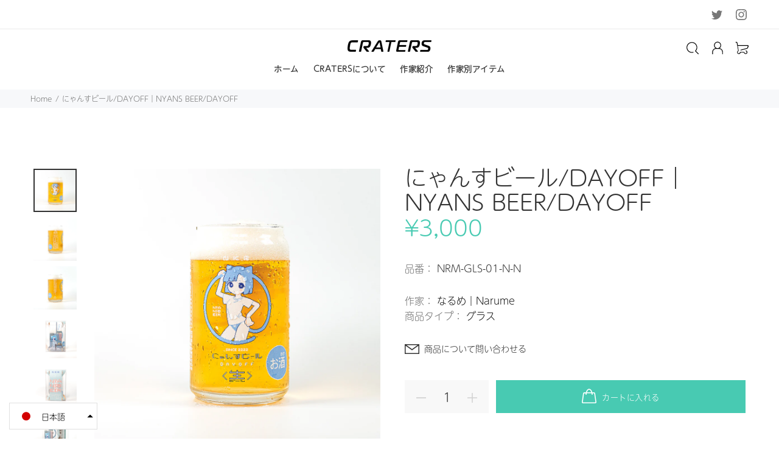

--- FILE ---
content_type: text/html; charset=utf-8
request_url: https://craters.jp/products/nyansbeer_dayoff
body_size: 44042
content:
<!doctype html>
<!--[if IE 9]> <html class="ie9 no-js" lang="ja"> <![endif]-->
<!--[if (gt IE 9)|!(IE)]><!--> <html class="no-js" lang="ja"> <!--<![endif]-->
<head>
  <!-- Basic page needs ================================================== -->
  <meta charset="utf-8">
  <!--[if IE]><meta http-equiv="X-UA-Compatible" content="IE=edge,chrome=1"><![endif]-->
  <meta name="viewport" content="width=device-width,initial-scale=1">
  <meta name="theme-color" content="#48cab2">
  <meta name="keywords" content="" />
  <meta name="author" content="">
  <meta name="format-detection" content="telephone=no">
  <link rel="canonical" href="https://craters.jp/products/nyansbeer_dayoff"><link rel="shortcut icon" href="//craters.jp/cdn/shop/files/favicon_min_32x32.png?v=1615992610" type="image/png"><!-- Title and description ================================================== --><title>にゃんすビール/DAYOFF｜CRATERS
</title><meta name="description" content="まるでビール缶のようなビアグラスです。そのまま飾ってもかわいい、6缶パックの紙ケースのようなパッケージでお届けします。This is a beer glass look like beer can. It is delivered in a package that looks like a paper case of a 6-can pack, which is cute even when displayed as it is. ■商品種別：ビアグラス/Beer grass"><meta name="timezone" content="Asia/Tokyo"><!-- Social meta ================================================== --><!-- /snippets/social-meta-tags.liquid -->
<meta property="og:site_name" content="CRATERS">
<meta property="og:url" content="https://craters.jp/products/nyansbeer_dayoff">
<meta property="og:title" content="にゃんすビール/DAYOFF｜NYANS BEER/DAYOFF">
<meta property="og:type" content="product">
<meta property="og:description" content="まるでビール缶のようなビアグラスです。そのまま飾ってもかわいい、6缶パックの紙ケースのようなパッケージでお届けします。This is a beer glass look like beer can. It is delivered in a package that looks like a paper case of a 6-can pack, which is cute even when displayed as it is. ■商品種別：ビアグラス/Beer grass"><meta property="og:price:amount" content="3,000">
  <meta property="og:price:currency" content="JPY"><meta property="og:image" content="http://craters.jp/cdn/shop/files/dayoff_main_product_beer_1200x1200.jpg?v=1723738146">
<meta property="og:image:secure_url" content="https://craters.jp/cdn/shop/files/dayoff_main_product_beer_1200x1200.jpg?v=1723738146">
<meta name="twitter:card" content="summary_large_image">
<meta name="twitter:title" content="にゃんすビール/DAYOFF｜NYANS BEER/DAYOFF">
<meta name="twitter:description" content="まるでビール缶のようなビアグラスです。そのまま飾ってもかわいい、6缶パックの紙ケースのようなパッケージでお届けします。This is a beer glass look like beer can. It is delivered in a package that looks like a paper case of a 6-can pack, which is cute even when displayed as it is. ■商品種別：ビアグラス/Beer grass">
<!-- Helpers ================================================== -->

  <!-- CSS ================================================== --><link href="https://fonts.googleapis.com/css?family=:100,200,300,400,500,600,700,800,900" rel="stylesheet">
<link href="//craters.jp/cdn/shop/t/12/assets/theme.css?v=93776158409600124361674778119" rel="stylesheet" type="text/css" media="all" />


<script src="//craters.jp/cdn/shop/t/12/assets/jquery.min.js?v=146653844047132007351640705247"></script>
  
  <!-- Header hook for plugins ================================================== -->
  <script>window.performance && window.performance.mark && window.performance.mark('shopify.content_for_header.start');</script><meta name="facebook-domain-verification" content="cqo2g9o2t4jra9arhrusqq1gmonssm">
<meta name="facebook-domain-verification" content="di98oov33m24uff874fooa0s4fiebh">
<meta name="google-site-verification" content="RYFXemo-slr4B8xTULmNy1v8DoEQ59nGO-eQJm1T3Eg">
<meta id="shopify-digital-wallet" name="shopify-digital-wallet" content="/53855158466/digital_wallets/dialog">
<meta name="shopify-checkout-api-token" content="3aa77af5971548f0e6968307193d5b70">
<link rel="alternate" hreflang="x-default" href="https://craters.jp/products/nyansbeer_dayoff">
<link rel="alternate" hreflang="ja" href="https://craters.jp/products/nyansbeer_dayoff">
<link rel="alternate" hreflang="en" href="https://craters.jp/en/products/nyansbeer_dayoff">
<link rel="alternate" type="application/json+oembed" href="https://craters.jp/products/nyansbeer_dayoff.oembed">
<script async="async" src="/checkouts/internal/preloads.js?locale=ja-JP"></script>
<link rel="preconnect" href="https://shop.app" crossorigin="anonymous">
<script async="async" src="https://shop.app/checkouts/internal/preloads.js?locale=ja-JP&shop_id=53855158466" crossorigin="anonymous"></script>
<script id="apple-pay-shop-capabilities" type="application/json">{"shopId":53855158466,"countryCode":"JP","currencyCode":"JPY","merchantCapabilities":["supports3DS"],"merchantId":"gid:\/\/shopify\/Shop\/53855158466","merchantName":"CRATERS","requiredBillingContactFields":["postalAddress","email","phone"],"requiredShippingContactFields":["postalAddress","email","phone"],"shippingType":"shipping","supportedNetworks":["visa","masterCard","amex","jcb","discover"],"total":{"type":"pending","label":"CRATERS","amount":"1.00"},"shopifyPaymentsEnabled":true,"supportsSubscriptions":true}</script>
<script id="shopify-features" type="application/json">{"accessToken":"3aa77af5971548f0e6968307193d5b70","betas":["rich-media-storefront-analytics"],"domain":"craters.jp","predictiveSearch":false,"shopId":53855158466,"locale":"ja"}</script>
<script>var Shopify = Shopify || {};
Shopify.shop = "cratersjp.myshopify.com";
Shopify.locale = "ja";
Shopify.currency = {"active":"JPY","rate":"1.0"};
Shopify.country = "JP";
Shopify.theme = {"name":"yanka_now_かえさん追加","id":128022675650,"schema_name":"Yanka","schema_version":"1.3.1","theme_store_id":null,"role":"main"};
Shopify.theme.handle = "null";
Shopify.theme.style = {"id":null,"handle":null};
Shopify.cdnHost = "craters.jp/cdn";
Shopify.routes = Shopify.routes || {};
Shopify.routes.root = "/";</script>
<script type="module">!function(o){(o.Shopify=o.Shopify||{}).modules=!0}(window);</script>
<script>!function(o){function n(){var o=[];function n(){o.push(Array.prototype.slice.apply(arguments))}return n.q=o,n}var t=o.Shopify=o.Shopify||{};t.loadFeatures=n(),t.autoloadFeatures=n()}(window);</script>
<script>
  window.ShopifyPay = window.ShopifyPay || {};
  window.ShopifyPay.apiHost = "shop.app\/pay";
  window.ShopifyPay.redirectState = null;
</script>
<script id="shop-js-analytics" type="application/json">{"pageType":"product"}</script>
<script defer="defer" async type="module" src="//craters.jp/cdn/shopifycloud/shop-js/modules/v2/client.init-shop-cart-sync_0MstufBG.ja.esm.js"></script>
<script defer="defer" async type="module" src="//craters.jp/cdn/shopifycloud/shop-js/modules/v2/chunk.common_jll-23Z1.esm.js"></script>
<script defer="defer" async type="module" src="//craters.jp/cdn/shopifycloud/shop-js/modules/v2/chunk.modal_HXih6-AF.esm.js"></script>
<script type="module">
  await import("//craters.jp/cdn/shopifycloud/shop-js/modules/v2/client.init-shop-cart-sync_0MstufBG.ja.esm.js");
await import("//craters.jp/cdn/shopifycloud/shop-js/modules/v2/chunk.common_jll-23Z1.esm.js");
await import("//craters.jp/cdn/shopifycloud/shop-js/modules/v2/chunk.modal_HXih6-AF.esm.js");

  window.Shopify.SignInWithShop?.initShopCartSync?.({"fedCMEnabled":true,"windoidEnabled":true});

</script>
<script>
  window.Shopify = window.Shopify || {};
  if (!window.Shopify.featureAssets) window.Shopify.featureAssets = {};
  window.Shopify.featureAssets['shop-js'] = {"shop-cart-sync":["modules/v2/client.shop-cart-sync_DN7iwvRY.ja.esm.js","modules/v2/chunk.common_jll-23Z1.esm.js","modules/v2/chunk.modal_HXih6-AF.esm.js"],"init-fed-cm":["modules/v2/client.init-fed-cm_DmZOWWut.ja.esm.js","modules/v2/chunk.common_jll-23Z1.esm.js","modules/v2/chunk.modal_HXih6-AF.esm.js"],"shop-cash-offers":["modules/v2/client.shop-cash-offers_HFfvn_Gz.ja.esm.js","modules/v2/chunk.common_jll-23Z1.esm.js","modules/v2/chunk.modal_HXih6-AF.esm.js"],"shop-login-button":["modules/v2/client.shop-login-button_BVN3pvk0.ja.esm.js","modules/v2/chunk.common_jll-23Z1.esm.js","modules/v2/chunk.modal_HXih6-AF.esm.js"],"pay-button":["modules/v2/client.pay-button_CyS_4GVi.ja.esm.js","modules/v2/chunk.common_jll-23Z1.esm.js","modules/v2/chunk.modal_HXih6-AF.esm.js"],"shop-button":["modules/v2/client.shop-button_zh22db91.ja.esm.js","modules/v2/chunk.common_jll-23Z1.esm.js","modules/v2/chunk.modal_HXih6-AF.esm.js"],"avatar":["modules/v2/client.avatar_BTnouDA3.ja.esm.js"],"init-windoid":["modules/v2/client.init-windoid_BlVJIuJ5.ja.esm.js","modules/v2/chunk.common_jll-23Z1.esm.js","modules/v2/chunk.modal_HXih6-AF.esm.js"],"init-shop-for-new-customer-accounts":["modules/v2/client.init-shop-for-new-customer-accounts_BqzwtUK7.ja.esm.js","modules/v2/client.shop-login-button_BVN3pvk0.ja.esm.js","modules/v2/chunk.common_jll-23Z1.esm.js","modules/v2/chunk.modal_HXih6-AF.esm.js"],"init-shop-email-lookup-coordinator":["modules/v2/client.init-shop-email-lookup-coordinator_DKDv3hKi.ja.esm.js","modules/v2/chunk.common_jll-23Z1.esm.js","modules/v2/chunk.modal_HXih6-AF.esm.js"],"init-shop-cart-sync":["modules/v2/client.init-shop-cart-sync_0MstufBG.ja.esm.js","modules/v2/chunk.common_jll-23Z1.esm.js","modules/v2/chunk.modal_HXih6-AF.esm.js"],"shop-toast-manager":["modules/v2/client.shop-toast-manager_BkVvTGW3.ja.esm.js","modules/v2/chunk.common_jll-23Z1.esm.js","modules/v2/chunk.modal_HXih6-AF.esm.js"],"init-customer-accounts":["modules/v2/client.init-customer-accounts_CZbUHFPX.ja.esm.js","modules/v2/client.shop-login-button_BVN3pvk0.ja.esm.js","modules/v2/chunk.common_jll-23Z1.esm.js","modules/v2/chunk.modal_HXih6-AF.esm.js"],"init-customer-accounts-sign-up":["modules/v2/client.init-customer-accounts-sign-up_C0QA8nCd.ja.esm.js","modules/v2/client.shop-login-button_BVN3pvk0.ja.esm.js","modules/v2/chunk.common_jll-23Z1.esm.js","modules/v2/chunk.modal_HXih6-AF.esm.js"],"shop-follow-button":["modules/v2/client.shop-follow-button_CSkbpFfm.ja.esm.js","modules/v2/chunk.common_jll-23Z1.esm.js","modules/v2/chunk.modal_HXih6-AF.esm.js"],"checkout-modal":["modules/v2/client.checkout-modal_rYdHFJTE.ja.esm.js","modules/v2/chunk.common_jll-23Z1.esm.js","modules/v2/chunk.modal_HXih6-AF.esm.js"],"shop-login":["modules/v2/client.shop-login_DeXIozZF.ja.esm.js","modules/v2/chunk.common_jll-23Z1.esm.js","modules/v2/chunk.modal_HXih6-AF.esm.js"],"lead-capture":["modules/v2/client.lead-capture_DGEoeVgo.ja.esm.js","modules/v2/chunk.common_jll-23Z1.esm.js","modules/v2/chunk.modal_HXih6-AF.esm.js"],"payment-terms":["modules/v2/client.payment-terms_BXPcfuME.ja.esm.js","modules/v2/chunk.common_jll-23Z1.esm.js","modules/v2/chunk.modal_HXih6-AF.esm.js"]};
</script>
<script>(function() {
  var isLoaded = false;
  function asyncLoad() {
    if (isLoaded) return;
    isLoaded = true;
    var urls = ["https:\/\/platform-api.sharethis.com\/js\/sharethis.js?shop=cratersjp.myshopify.com#property=6125082278771000121b7dcf\u0026product=inline-share-buttons\u0026ver=1629816887"];
    for (var i = 0; i < urls.length; i++) {
      var s = document.createElement('script');
      s.type = 'text/javascript';
      s.async = true;
      s.src = urls[i];
      var x = document.getElementsByTagName('script')[0];
      x.parentNode.insertBefore(s, x);
    }
  };
  if(window.attachEvent) {
    window.attachEvent('onload', asyncLoad);
  } else {
    window.addEventListener('load', asyncLoad, false);
  }
})();</script>
<script id="__st">var __st={"a":53855158466,"offset":32400,"reqid":"8edbd268-3ea8-4df1-9046-713c384d4453-1769401242","pageurl":"craters.jp\/products\/nyansbeer_dayoff","u":"5ee4307ce682","p":"product","rtyp":"product","rid":7455602901186};</script>
<script>window.ShopifyPaypalV4VisibilityTracking = true;</script>
<script id="captcha-bootstrap">!function(){'use strict';const t='contact',e='account',n='new_comment',o=[[t,t],['blogs',n],['comments',n],[t,'customer']],c=[[e,'customer_login'],[e,'guest_login'],[e,'recover_customer_password'],[e,'create_customer']],r=t=>t.map((([t,e])=>`form[action*='/${t}']:not([data-nocaptcha='true']) input[name='form_type'][value='${e}']`)).join(','),a=t=>()=>t?[...document.querySelectorAll(t)].map((t=>t.form)):[];function s(){const t=[...o],e=r(t);return a(e)}const i='password',u='form_key',d=['recaptcha-v3-token','g-recaptcha-response','h-captcha-response',i],f=()=>{try{return window.sessionStorage}catch{return}},m='__shopify_v',_=t=>t.elements[u];function p(t,e,n=!1){try{const o=window.sessionStorage,c=JSON.parse(o.getItem(e)),{data:r}=function(t){const{data:e,action:n}=t;return t[m]||n?{data:e,action:n}:{data:t,action:n}}(c);for(const[e,n]of Object.entries(r))t.elements[e]&&(t.elements[e].value=n);n&&o.removeItem(e)}catch(o){console.error('form repopulation failed',{error:o})}}const l='form_type',E='cptcha';function T(t){t.dataset[E]=!0}const w=window,h=w.document,L='Shopify',v='ce_forms',y='captcha';let A=!1;((t,e)=>{const n=(g='f06e6c50-85a8-45c8-87d0-21a2b65856fe',I='https://cdn.shopify.com/shopifycloud/storefront-forms-hcaptcha/ce_storefront_forms_captcha_hcaptcha.v1.5.2.iife.js',D={infoText:'hCaptchaによる保護',privacyText:'プライバシー',termsText:'利用規約'},(t,e,n)=>{const o=w[L][v],c=o.bindForm;if(c)return c(t,g,e,D).then(n);var r;o.q.push([[t,g,e,D],n]),r=I,A||(h.body.append(Object.assign(h.createElement('script'),{id:'captcha-provider',async:!0,src:r})),A=!0)});var g,I,D;w[L]=w[L]||{},w[L][v]=w[L][v]||{},w[L][v].q=[],w[L][y]=w[L][y]||{},w[L][y].protect=function(t,e){n(t,void 0,e),T(t)},Object.freeze(w[L][y]),function(t,e,n,w,h,L){const[v,y,A,g]=function(t,e,n){const i=e?o:[],u=t?c:[],d=[...i,...u],f=r(d),m=r(i),_=r(d.filter((([t,e])=>n.includes(e))));return[a(f),a(m),a(_),s()]}(w,h,L),I=t=>{const e=t.target;return e instanceof HTMLFormElement?e:e&&e.form},D=t=>v().includes(t);t.addEventListener('submit',(t=>{const e=I(t);if(!e)return;const n=D(e)&&!e.dataset.hcaptchaBound&&!e.dataset.recaptchaBound,o=_(e),c=g().includes(e)&&(!o||!o.value);(n||c)&&t.preventDefault(),c&&!n&&(function(t){try{if(!f())return;!function(t){const e=f();if(!e)return;const n=_(t);if(!n)return;const o=n.value;o&&e.removeItem(o)}(t);const e=Array.from(Array(32),(()=>Math.random().toString(36)[2])).join('');!function(t,e){_(t)||t.append(Object.assign(document.createElement('input'),{type:'hidden',name:u})),t.elements[u].value=e}(t,e),function(t,e){const n=f();if(!n)return;const o=[...t.querySelectorAll(`input[type='${i}']`)].map((({name:t})=>t)),c=[...d,...o],r={};for(const[a,s]of new FormData(t).entries())c.includes(a)||(r[a]=s);n.setItem(e,JSON.stringify({[m]:1,action:t.action,data:r}))}(t,e)}catch(e){console.error('failed to persist form',e)}}(e),e.submit())}));const S=(t,e)=>{t&&!t.dataset[E]&&(n(t,e.some((e=>e===t))),T(t))};for(const o of['focusin','change'])t.addEventListener(o,(t=>{const e=I(t);D(e)&&S(e,y())}));const B=e.get('form_key'),M=e.get(l),P=B&&M;t.addEventListener('DOMContentLoaded',(()=>{const t=y();if(P)for(const e of t)e.elements[l].value===M&&p(e,B);[...new Set([...A(),...v().filter((t=>'true'===t.dataset.shopifyCaptcha))])].forEach((e=>S(e,t)))}))}(h,new URLSearchParams(w.location.search),n,t,e,['guest_login'])})(!0,!0)}();</script>
<script integrity="sha256-4kQ18oKyAcykRKYeNunJcIwy7WH5gtpwJnB7kiuLZ1E=" data-source-attribution="shopify.loadfeatures" defer="defer" src="//craters.jp/cdn/shopifycloud/storefront/assets/storefront/load_feature-a0a9edcb.js" crossorigin="anonymous"></script>
<script crossorigin="anonymous" defer="defer" src="//craters.jp/cdn/shopifycloud/storefront/assets/shopify_pay/storefront-65b4c6d7.js?v=20250812"></script>
<script data-source-attribution="shopify.dynamic_checkout.dynamic.init">var Shopify=Shopify||{};Shopify.PaymentButton=Shopify.PaymentButton||{isStorefrontPortableWallets:!0,init:function(){window.Shopify.PaymentButton.init=function(){};var t=document.createElement("script");t.src="https://craters.jp/cdn/shopifycloud/portable-wallets/latest/portable-wallets.ja.js",t.type="module",document.head.appendChild(t)}};
</script>
<script data-source-attribution="shopify.dynamic_checkout.buyer_consent">
  function portableWalletsHideBuyerConsent(e){var t=document.getElementById("shopify-buyer-consent"),n=document.getElementById("shopify-subscription-policy-button");t&&n&&(t.classList.add("hidden"),t.setAttribute("aria-hidden","true"),n.removeEventListener("click",e))}function portableWalletsShowBuyerConsent(e){var t=document.getElementById("shopify-buyer-consent"),n=document.getElementById("shopify-subscription-policy-button");t&&n&&(t.classList.remove("hidden"),t.removeAttribute("aria-hidden"),n.addEventListener("click",e))}window.Shopify?.PaymentButton&&(window.Shopify.PaymentButton.hideBuyerConsent=portableWalletsHideBuyerConsent,window.Shopify.PaymentButton.showBuyerConsent=portableWalletsShowBuyerConsent);
</script>
<script data-source-attribution="shopify.dynamic_checkout.cart.bootstrap">document.addEventListener("DOMContentLoaded",(function(){function t(){return document.querySelector("shopify-accelerated-checkout-cart, shopify-accelerated-checkout")}if(t())Shopify.PaymentButton.init();else{new MutationObserver((function(e,n){t()&&(Shopify.PaymentButton.init(),n.disconnect())})).observe(document.body,{childList:!0,subtree:!0})}}));
</script>
<link id="shopify-accelerated-checkout-styles" rel="stylesheet" media="screen" href="https://craters.jp/cdn/shopifycloud/portable-wallets/latest/accelerated-checkout-backwards-compat.css" crossorigin="anonymous">
<style id="shopify-accelerated-checkout-cart">
        #shopify-buyer-consent {
  margin-top: 1em;
  display: inline-block;
  width: 100%;
}

#shopify-buyer-consent.hidden {
  display: none;
}

#shopify-subscription-policy-button {
  background: none;
  border: none;
  padding: 0;
  text-decoration: underline;
  font-size: inherit;
  cursor: pointer;
}

#shopify-subscription-policy-button::before {
  box-shadow: none;
}

      </style>
<script id="sections-script" data-sections="promo-fixed" defer="defer" src="//craters.jp/cdn/shop/t/12/compiled_assets/scripts.js?v=2978"></script>
<script>window.performance && window.performance.mark && window.performance.mark('shopify.content_for_header.end');</script>
  <!-- /Header hook for plugins ================================================== --><style>
    [data-rating="0.0"]{
      display:none !important;
    }
  </style><!--------adobe fonts-------->
<script>
  (function(d) {
    var config = {
      kitId: 'knp4soa',
      scriptTimeout: 3000,
      async: true
    },
    h=d.documentElement,t=setTimeout(function(){h.className=h.className.replace(/\bwf-loading\b/g,"")+" wf-inactive";},config.scriptTimeout),tk=d.createElement("script"),f=false,s=d.getElementsByTagName("script")[0],a;h.className+=" wf-loading";tk.src='https://use.typekit.net/'+config.kitId+'.js';tk.async=true;tk.onload=tk.onreadystatechange=function(){a=this.readyState;if(f||a&&a!="complete"&&a!="loaded")return;f=true;clearTimeout(t);try{Typekit.load(config)}catch(e){}};s.parentNode.insertBefore(tk,s)
  })(document);
</script>
<!----------adobe fonts-------->
  
  
<!-- Start of Judge.me Core -->
<link rel="dns-prefetch" href="https://cdn.judge.me/">
<script data-cfasync='false' class='jdgm-settings-script'>window.jdgmSettings={"pagination":5,"disable_web_reviews":false,"badge_no_review_text":"レビューなし","badge_n_reviews_text":"{{ n }}件のレビュー","badge_star_color":"#48cab2","hide_badge_preview_if_no_reviews":true,"badge_hide_text":false,"enforce_center_preview_badge":false,"widget_title":"カスタマーレビュー","widget_open_form_text":"レビューを書く","widget_close_form_text":"レビューをキャンセル","widget_refresh_page_text":"ページを更新","widget_summary_text":"{{ number_of_reviews }}件のレビューに基づく","widget_no_review_text":"最初のレビューを書きましょう","widget_name_field_text":"表示名","widget_verified_name_field_text":"認証された名前（公開）","widget_name_placeholder_text":"表示名","widget_required_field_error_text":"このフィールドは必須です。","widget_email_field_text":"メールアドレス","widget_verified_email_field_text":"認証されたメール（非公開、編集不可）","widget_email_placeholder_text":"あなたのメールアドレス（非公開）","widget_email_field_error_text":"有効なメールアドレスを入力してください。","widget_rating_field_text":"評価","widget_review_title_field_text":"レビュータイトル","widget_review_title_placeholder_text":"レビューにタイトルをつける","widget_review_body_field_text":"レビュー内容","widget_review_body_placeholder_text":"ここに書き始めてください...","widget_pictures_field_text":"写真/動画（任意）","widget_submit_review_text":"レビューを送信","widget_submit_verified_review_text":"認証済みレビューを送信","widget_submit_success_msg_with_auto_publish":"ありがとうございます！数分後にページを更新して、あなたのレビューを確認してください。\u003ca href='https://judge.me/login' target='_blank' rel='nofollow noopener'\u003eJudge.me\u003c/a\u003eにログインすることで、レビューの削除や編集ができます。","widget_submit_success_msg_no_auto_publish":"ありがとうございます！あなたのレビューはショップ管理者の承認を得た後に公開されます。\u003ca href='https://judge.me/login' target='_blank' rel='nofollow noopener'\u003eJudge.me\u003c/a\u003eにログインすることで、レビューの削除や編集ができます。","widget_show_default_reviews_out_of_total_text":"{{ n_reviews }}件のレビューのうち{{ n_reviews_shown }}件を表示しています。","widget_show_all_link_text":"すべて表示","widget_show_less_link_text":"表示を減らす","widget_author_said_text":"{{ reviewer_name }}の言葉：","widget_days_text":"{{ n }}日前","widget_weeks_text":"{{ n }}週間前","widget_months_text":"{{ n }}ヶ月前","widget_years_text":"{{ n }}年前","widget_yesterday_text":"昨日","widget_today_text":"今日","widget_replied_text":"\u003e\u003e {{ shop_name }}の返信：","widget_read_more_text":"続きを読む","widget_reviewer_name_as_initial":"","widget_rating_filter_color":"#fbcd0a","widget_rating_filter_see_all_text":"すべてのレビューを見る","widget_sorting_most_recent_text":"最新順","widget_sorting_highest_rating_text":"最高評価順","widget_sorting_lowest_rating_text":"最低評価順","widget_sorting_with_pictures_text":"写真付きのみ","widget_sorting_most_helpful_text":"最も役立つ順","widget_open_question_form_text":"質問する","widget_reviews_subtab_text":"レビュー","widget_questions_subtab_text":"質問","widget_question_label_text":"質問","widget_answer_label_text":"回答","widget_question_placeholder_text":"ここに質問を書いてください","widget_submit_question_text":"質問を送信","widget_question_submit_success_text":"ご質問ありがとうございます！回答があり次第ご連絡いたします。","widget_star_color":"#48cab2","verified_badge_text":"認証済み","verified_badge_bg_color":"","verified_badge_text_color":"","verified_badge_placement":"left-of-reviewer-name","widget_review_max_height":"","widget_hide_border":false,"widget_social_share":false,"widget_thumb":false,"widget_review_location_show":false,"widget_location_format":"","all_reviews_include_out_of_store_products":true,"all_reviews_out_of_store_text":"（ストア外）","all_reviews_pagination":100,"all_reviews_product_name_prefix_text":"について","enable_review_pictures":true,"enable_question_anwser":false,"widget_theme":"default","review_date_format":"mm/dd/yyyy","default_sort_method":"most-recent","widget_product_reviews_subtab_text":"製品レビュー","widget_shop_reviews_subtab_text":"ショップレビュー","widget_other_products_reviews_text":"他の製品のレビュー","widget_store_reviews_subtab_text":"ショップレビュー","widget_no_store_reviews_text":"この店舗はまだレビューを受け取っていません","widget_web_restriction_product_reviews_text":"この製品に対するレビューはまだありません","widget_no_items_text":"アイテムが見つかりません","widget_show_more_text":"もっと見る","widget_write_a_store_review_text":"ストアレビューを書く","widget_other_languages_heading":"他の言語のレビュー","widget_translate_review_text":"レビューを{{ language }}に翻訳","widget_translating_review_text":"翻訳中...","widget_show_original_translation_text":"原文を表示 ({{ language }})","widget_translate_review_failed_text":"レビューを翻訳できませんでした。","widget_translate_review_retry_text":"再試行","widget_translate_review_try_again_later_text":"後でもう一度お試しください","show_product_url_for_grouped_product":false,"widget_sorting_pictures_first_text":"写真を最初に","show_pictures_on_all_rev_page_mobile":false,"show_pictures_on_all_rev_page_desktop":false,"floating_tab_hide_mobile_install_preference":false,"floating_tab_button_name":"★ レビュー","floating_tab_title":"お客様の声","floating_tab_button_color":"","floating_tab_button_background_color":"","floating_tab_url":"","floating_tab_url_enabled":false,"floating_tab_tab_style":"text","all_reviews_text_badge_text":"お客様は当店を{{ shop.metafields.judgeme.all_reviews_count }}件のレビューに基づいて{{ shop.metafields.judgeme.all_reviews_rating | round: 1 }}/5と評価しています。","all_reviews_text_badge_text_branded_style":"{{ shop.metafields.judgeme.all_reviews_count }}件のレビューに基づいて5つ星中{{ shop.metafields.judgeme.all_reviews_rating | round: 1 }}つ星","is_all_reviews_text_badge_a_link":false,"show_stars_for_all_reviews_text_badge":false,"all_reviews_text_badge_url":"","all_reviews_text_style":"text","all_reviews_text_color_style":"judgeme_brand_color","all_reviews_text_color":"#108474","all_reviews_text_show_jm_brand":true,"featured_carousel_show_header":true,"featured_carousel_title":"お客様の声","testimonials_carousel_title":"お客様の声","videos_carousel_title":"お客様の声","cards_carousel_title":"お客様の声","featured_carousel_count_text":"{{ n }}件のレビューから","featured_carousel_add_link_to_all_reviews_page":false,"featured_carousel_url":"","featured_carousel_show_images":true,"featured_carousel_autoslide_interval":5,"featured_carousel_arrows_on_the_sides":false,"featured_carousel_height":250,"featured_carousel_width":80,"featured_carousel_image_size":0,"featured_carousel_image_height":250,"featured_carousel_arrow_color":"#eeeeee","verified_count_badge_style":"vintage","verified_count_badge_orientation":"horizontal","verified_count_badge_color_style":"judgeme_brand_color","verified_count_badge_color":"#108474","is_verified_count_badge_a_link":false,"verified_count_badge_url":"","verified_count_badge_show_jm_brand":true,"widget_rating_preset_default":5,"widget_first_sub_tab":"product-reviews","widget_show_histogram":true,"widget_histogram_use_custom_color":false,"widget_pagination_use_custom_color":false,"widget_star_use_custom_color":true,"widget_verified_badge_use_custom_color":false,"widget_write_review_use_custom_color":false,"picture_reminder_submit_button":"Upload Pictures","enable_review_videos":false,"mute_video_by_default":false,"widget_sorting_videos_first_text":"動画を最初に","widget_review_pending_text":"保留中","featured_carousel_items_for_large_screen":3,"social_share_options_order":"Facebook,Twitter","remove_microdata_snippet":false,"disable_json_ld":false,"enable_json_ld_products":false,"preview_badge_show_question_text":false,"preview_badge_no_question_text":"質問なし","preview_badge_n_question_text":"{{ number_of_questions }}件の質問","qa_badge_show_icon":false,"qa_badge_position":"same-row","remove_judgeme_branding":false,"widget_add_search_bar":false,"widget_search_bar_placeholder":"検索","widget_sorting_verified_only_text":"認証済みのみ","featured_carousel_theme":"default","featured_carousel_show_rating":true,"featured_carousel_show_title":true,"featured_carousel_show_body":true,"featured_carousel_show_date":false,"featured_carousel_show_reviewer":true,"featured_carousel_show_product":false,"featured_carousel_header_background_color":"#108474","featured_carousel_header_text_color":"#ffffff","featured_carousel_name_product_separator":"reviewed","featured_carousel_full_star_background":"#108474","featured_carousel_empty_star_background":"#dadada","featured_carousel_vertical_theme_background":"#f9fafb","featured_carousel_verified_badge_enable":false,"featured_carousel_verified_badge_color":"#108474","featured_carousel_border_style":"round","featured_carousel_review_line_length_limit":3,"featured_carousel_more_reviews_button_text":"さらにレビューを読む","featured_carousel_view_product_button_text":"製品を見る","all_reviews_page_load_reviews_on":"scroll","all_reviews_page_load_more_text":"さらにレビューを読み込む","disable_fb_tab_reviews":false,"enable_ajax_cdn_cache":false,"widget_public_name_text":"のように公開表示","default_reviewer_name":"John Smith","default_reviewer_name_has_non_latin":true,"widget_reviewer_anonymous":"匿名","medals_widget_title":"Judge.me レビューメダル","medals_widget_background_color":"#f9fafb","medals_widget_position":"footer_all_pages","medals_widget_border_color":"#f9fafb","medals_widget_verified_text_position":"left","medals_widget_use_monochromatic_version":false,"medals_widget_elements_color":"#108474","show_reviewer_avatar":true,"widget_invalid_yt_video_url_error_text":"YouTubeビデオURLではありません","widget_max_length_field_error_text":"{0}文字以内で入力してください。","widget_show_country_flag":false,"widget_show_collected_via_shop_app":true,"widget_verified_by_shop_badge_style":"light","widget_verified_by_shop_text":"ショップによって認証","widget_show_photo_gallery":false,"widget_load_with_code_splitting":true,"widget_ugc_install_preference":false,"widget_ugc_title":"私たちが作り、あなたが共有","widget_ugc_subtitle":"タグ付けすると、あなたの写真が私たちのページで特集されます","widget_ugc_arrows_color":"#ffffff","widget_ugc_primary_button_text":"今すぐ購入","widget_ugc_primary_button_background_color":"#108474","widget_ugc_primary_button_text_color":"#ffffff","widget_ugc_primary_button_border_width":"0","widget_ugc_primary_button_border_style":"none","widget_ugc_primary_button_border_color":"#108474","widget_ugc_primary_button_border_radius":"25","widget_ugc_secondary_button_text":"さらに読み込む","widget_ugc_secondary_button_background_color":"#ffffff","widget_ugc_secondary_button_text_color":"#108474","widget_ugc_secondary_button_border_width":"2","widget_ugc_secondary_button_border_style":"solid","widget_ugc_secondary_button_border_color":"#108474","widget_ugc_secondary_button_border_radius":"25","widget_ugc_reviews_button_text":"レビューを見る","widget_ugc_reviews_button_background_color":"#ffffff","widget_ugc_reviews_button_text_color":"#108474","widget_ugc_reviews_button_border_width":"2","widget_ugc_reviews_button_border_style":"solid","widget_ugc_reviews_button_border_color":"#108474","widget_ugc_reviews_button_border_radius":"25","widget_ugc_reviews_button_link_to":"judgeme-reviews-page","widget_ugc_show_post_date":true,"widget_ugc_max_width":"800","widget_rating_metafield_value_type":true,"widget_primary_color":"#48cab2","widget_enable_secondary_color":false,"widget_secondary_color":"#edf5f5","widget_summary_average_rating_text":"5つ星中{{ average_rating }}つ星","widget_media_grid_title":"お客様の写真と動画","widget_media_grid_see_more_text":"もっと見る","widget_round_style":false,"widget_show_product_medals":true,"widget_verified_by_judgeme_text":"Judge.meによって認証","widget_show_store_medals":true,"widget_verified_by_judgeme_text_in_store_medals":"Judge.meによって認証","widget_media_field_exceed_quantity_message":"申し訳ありませんが、1つのレビューにつき{{ max_media }}つまでしか受け付けられません。","widget_media_field_exceed_limit_message":"{{ file_name }}が大きすぎます。{{ size_limit }}MB未満の{{ media_type }}を選択してください。","widget_review_submitted_text":"レビューが送信されました！","widget_question_submitted_text":"質問が送信されました！","widget_close_form_text_question":"キャンセル","widget_write_your_answer_here_text":"ここに回答を書いてください","widget_enabled_branded_link":true,"widget_show_collected_by_judgeme":true,"widget_reviewer_name_color":"","widget_write_review_text_color":"","widget_write_review_bg_color":"","widget_collected_by_judgeme_text":"Judge.meによって収集","widget_pagination_type":"standard","widget_load_more_text":"さらに読み込む","widget_load_more_color":"#108474","widget_full_review_text":"完全なレビュー","widget_read_more_reviews_text":"さらにレビューを読む","widget_read_questions_text":"質問を読む","widget_questions_and_answers_text":"質問と回答","widget_verified_by_text":"認証元","widget_verified_text":"認証済み","widget_number_of_reviews_text":"{{ number_of_reviews }}件のレビュー","widget_back_button_text":"戻る","widget_next_button_text":"次へ","widget_custom_forms_filter_button":"フィルター","custom_forms_style":"vertical","widget_show_review_information":false,"how_reviews_are_collected":"レビューの収集方法は？","widget_show_review_keywords":false,"widget_gdpr_statement":"あなたのデータの使用方法：あなたが残したレビューについてのみ、必要な場合にのみご連絡いたします。レビューを送信することで、Judge.meの\u003ca href='https://judge.me/terms' target='_blank' rel='nofollow noopener'\u003e利用規約\u003c/a\u003e、\u003ca href='https://judge.me/privacy' target='_blank' rel='nofollow noopener'\u003eプライバシーポリシー\u003c/a\u003e、\u003ca href='https://judge.me/content-policy' target='_blank' rel='nofollow noopener'\u003eコンテンツポリシー\u003c/a\u003eに同意したことになります。","widget_multilingual_sorting_enabled":false,"widget_translate_review_content_enabled":false,"widget_translate_review_content_method":"manual","popup_widget_review_selection":"automatically_with_pictures","popup_widget_round_border_style":true,"popup_widget_show_title":true,"popup_widget_show_body":true,"popup_widget_show_reviewer":false,"popup_widget_show_product":true,"popup_widget_show_pictures":true,"popup_widget_use_review_picture":true,"popup_widget_show_on_home_page":true,"popup_widget_show_on_product_page":true,"popup_widget_show_on_collection_page":true,"popup_widget_show_on_cart_page":true,"popup_widget_position":"bottom_left","popup_widget_first_review_delay":5,"popup_widget_duration":5,"popup_widget_interval":5,"popup_widget_review_count":5,"popup_widget_hide_on_mobile":true,"review_snippet_widget_round_border_style":true,"review_snippet_widget_card_color":"#FFFFFF","review_snippet_widget_slider_arrows_background_color":"#FFFFFF","review_snippet_widget_slider_arrows_color":"#000000","review_snippet_widget_star_color":"#108474","show_product_variant":false,"all_reviews_product_variant_label_text":"バリエーション: ","widget_show_verified_branding":false,"widget_ai_summary_title":"お客様の声","widget_ai_summary_disclaimer":"最近のカスタマーレビューに基づくAI搭載レビュー要約","widget_show_ai_summary":false,"widget_show_ai_summary_bg":false,"widget_show_review_title_input":true,"redirect_reviewers_invited_via_email":"review_widget","request_store_review_after_product_review":false,"request_review_other_products_in_order":false,"review_form_color_scheme":"default","review_form_corner_style":"square","review_form_star_color":{},"review_form_text_color":"#333333","review_form_background_color":"#ffffff","review_form_field_background_color":"#fafafa","review_form_button_color":{},"review_form_button_text_color":"#ffffff","review_form_modal_overlay_color":"#000000","review_content_screen_title_text":"この製品をどのように評価しますか？","review_content_introduction_text":"あなたの体験について少し共有していただけると嬉しいです。","store_review_form_title_text":"このストアをどのように評価しますか？","store_review_form_introduction_text":"あなたの体験について少し共有していただけると嬉しいです。","show_review_guidance_text":true,"one_star_review_guidance_text":"悪い","five_star_review_guidance_text":"素晴らしい","customer_information_screen_title_text":"あなたについて","customer_information_introduction_text":"あなたについてもっと教えてください。","custom_questions_screen_title_text":"あなたの体験について詳しく","custom_questions_introduction_text":"あなたの体験についてより詳しく理解するための質問がいくつかあります。","review_submitted_screen_title_text":"レビューありがとうございます！","review_submitted_screen_thank_you_text":"現在処理中です。まもなくストアに表示されます。","review_submitted_screen_email_verification_text":"今送信したリンクをクリックしてメールアドレスを確認してください。これにより、レビューの信頼性を保つことができます。","review_submitted_request_store_review_text":"私たちとのお買い物体験を共有していただけませんか？","review_submitted_review_other_products_text":"これらの商品をレビューしていただけませんか？","store_review_screen_title_text":"あなたの購入体験を共有しますか？","store_review_introduction_text":"あなたのフィードバックを重視し、改善に活用します。あなたの思いや提案を共有してください。","reviewer_media_screen_title_picture_text":"写真を共有","reviewer_media_introduction_picture_text":"レビューを裏付ける写真をアップロードしてください。","reviewer_media_screen_title_video_text":"ビデオを共有","reviewer_media_introduction_video_text":"レビューを裏付けるビデオをアップロードしてください。","reviewer_media_screen_title_picture_or_video_text":"写真またはビデオを共有","reviewer_media_introduction_picture_or_video_text":"レビューを裏付ける写真またはビデオをアップロードしてください。","reviewer_media_youtube_url_text":"ここにYoutubeのURLを貼り付けてください","advanced_settings_next_step_button_text":"次へ","advanced_settings_close_review_button_text":"閉じる","modal_write_review_flow":false,"write_review_flow_required_text":"必須","write_review_flow_privacy_message_text":"個人情報を厳守します。","write_review_flow_anonymous_text":"匿名レビュー","write_review_flow_visibility_text":"これは他のお客様には表示されません。","write_review_flow_multiple_selection_help_text":"お好きなだけ選択してください","write_review_flow_single_selection_help_text":"一つのオプションを選択してください","write_review_flow_required_field_error_text":"この項目は必須です","write_review_flow_invalid_email_error_text":"有効なメールアドレスを入力してください","write_review_flow_max_length_error_text":"最大{{ max_length }}文字。","write_review_flow_media_upload_text":"\u003cb\u003eクリックしてアップロード\u003c/b\u003eまたはドラッグ\u0026ドロップ","write_review_flow_gdpr_statement":"必要な場合にのみ、あなたのレビューについてご連絡いたします。レビューを送信することで、当社の\u003ca href='https://judge.me/terms' target='_blank' rel='nofollow noopener'\u003e利用規約\u003c/a\u003eおよび\u003ca href='https://judge.me/privacy' target='_blank' rel='nofollow noopener'\u003eプライバシーポリシー\u003c/a\u003eに同意したものとみなされます。","rating_only_reviews_enabled":false,"show_negative_reviews_help_screen":false,"new_review_flow_help_screen_rating_threshold":3,"negative_review_resolution_screen_title_text":"もっと教えてください","negative_review_resolution_text":"お客様の体験は私たちにとって重要です。ご購入に問題がございましたら、私たちがサポートいたします。お気軽にお問い合わせください。状況を改善する機会をいただければ幸いです。","negative_review_resolution_button_text":"お問い合わせ","negative_review_resolution_proceed_with_review_text":"レビューを残す","negative_review_resolution_subject":"{{ shop_name }}での購入に関する問題。{{ order_name }}","preview_badge_collection_page_install_status":false,"widget_review_custom_css":"","preview_badge_custom_css":"","preview_badge_stars_count":"5-stars","featured_carousel_custom_css":"","floating_tab_custom_css":"","all_reviews_widget_custom_css":"","medals_widget_custom_css":"","verified_badge_custom_css":"","all_reviews_text_custom_css":"","transparency_badges_collected_via_store_invite":false,"transparency_badges_from_another_provider":false,"transparency_badges_collected_from_store_visitor":false,"transparency_badges_collected_by_verified_review_provider":false,"transparency_badges_earned_reward":false,"transparency_badges_collected_via_store_invite_text":"ストア招待によるレビュー収集","transparency_badges_from_another_provider_text":"他のプロバイダーからのレビュー収集","transparency_badges_collected_from_store_visitor_text":"ストア訪問者からのレビュー収集","transparency_badges_written_in_google_text":"Googleで書かれたレビュー","transparency_badges_written_in_etsy_text":"Etsyで書かれたレビュー","transparency_badges_written_in_shop_app_text":"Shop Appで書かれたレビュー","transparency_badges_earned_reward_text":"将来の購入に対する報酬を獲得したレビュー","product_review_widget_per_page":10,"widget_store_review_label_text":"ストアレビュー","checkout_comment_extension_title_on_product_page":"Customer Comments","checkout_comment_extension_num_latest_comment_show":5,"checkout_comment_extension_format":"name_and_timestamp","checkout_comment_customer_name":"last_initial","checkout_comment_comment_notification":true,"preview_badge_collection_page_install_preference":false,"preview_badge_home_page_install_preference":false,"preview_badge_product_page_install_preference":true,"review_widget_install_preference":"","review_carousel_install_preference":false,"floating_reviews_tab_install_preference":"none","verified_reviews_count_badge_install_preference":false,"all_reviews_text_install_preference":false,"review_widget_best_location":true,"judgeme_medals_install_preference":false,"review_widget_revamp_enabled":false,"review_widget_qna_enabled":false,"review_widget_header_theme":"minimal","review_widget_widget_title_enabled":true,"review_widget_header_text_size":"medium","review_widget_header_text_weight":"regular","review_widget_average_rating_style":"compact","review_widget_bar_chart_enabled":true,"review_widget_bar_chart_type":"numbers","review_widget_bar_chart_style":"standard","review_widget_expanded_media_gallery_enabled":false,"review_widget_reviews_section_theme":"standard","review_widget_image_style":"thumbnails","review_widget_review_image_ratio":"square","review_widget_stars_size":"medium","review_widget_verified_badge":"standard_text","review_widget_review_title_text_size":"medium","review_widget_review_text_size":"medium","review_widget_review_text_length":"medium","review_widget_number_of_columns_desktop":3,"review_widget_carousel_transition_speed":5,"review_widget_custom_questions_answers_display":"always","review_widget_button_text_color":"#FFFFFF","review_widget_text_color":"#000000","review_widget_lighter_text_color":"#7B7B7B","review_widget_corner_styling":"soft","review_widget_review_word_singular":"レビュー","review_widget_review_word_plural":"レビュー","review_widget_voting_label":"役立つ？","review_widget_shop_reply_label":"{{ shop_name }}からの返信：","review_widget_filters_title":"フィルター","qna_widget_question_word_singular":"質問","qna_widget_question_word_plural":"質問","qna_widget_answer_reply_label":"{{ answerer_name }}からの返信：","qna_content_screen_title_text":"この商品について質問","qna_widget_question_required_field_error_text":"質問を入力してください。","qna_widget_flow_gdpr_statement":"必要な場合にのみ、あなたの質問についてご連絡いたします。質問を送信することで、当社の\u003ca href='https://judge.me/terms' target='_blank' rel='nofollow noopener'\u003e利用規約\u003c/a\u003eおよび\u003ca href='https://judge.me/privacy' target='_blank' rel='nofollow noopener'\u003eプライバシーポリシー\u003c/a\u003eに同意したものとみなされます。","qna_widget_question_submitted_text":"質問ありがとうございます！","qna_widget_close_form_text_question":"閉じる","qna_widget_question_submit_success_text":"あなたの質問に回答が届いたら、あなたにメールでお知らせします。","all_reviews_widget_v2025_enabled":false,"all_reviews_widget_v2025_header_theme":"default","all_reviews_widget_v2025_widget_title_enabled":true,"all_reviews_widget_v2025_header_text_size":"medium","all_reviews_widget_v2025_header_text_weight":"regular","all_reviews_widget_v2025_average_rating_style":"compact","all_reviews_widget_v2025_bar_chart_enabled":true,"all_reviews_widget_v2025_bar_chart_type":"numbers","all_reviews_widget_v2025_bar_chart_style":"standard","all_reviews_widget_v2025_expanded_media_gallery_enabled":false,"all_reviews_widget_v2025_show_store_medals":true,"all_reviews_widget_v2025_show_photo_gallery":true,"all_reviews_widget_v2025_show_review_keywords":false,"all_reviews_widget_v2025_show_ai_summary":false,"all_reviews_widget_v2025_show_ai_summary_bg":false,"all_reviews_widget_v2025_add_search_bar":false,"all_reviews_widget_v2025_default_sort_method":"most-recent","all_reviews_widget_v2025_reviews_per_page":10,"all_reviews_widget_v2025_reviews_section_theme":"default","all_reviews_widget_v2025_image_style":"thumbnails","all_reviews_widget_v2025_review_image_ratio":"square","all_reviews_widget_v2025_stars_size":"medium","all_reviews_widget_v2025_verified_badge":"bold_badge","all_reviews_widget_v2025_review_title_text_size":"medium","all_reviews_widget_v2025_review_text_size":"medium","all_reviews_widget_v2025_review_text_length":"medium","all_reviews_widget_v2025_number_of_columns_desktop":3,"all_reviews_widget_v2025_carousel_transition_speed":5,"all_reviews_widget_v2025_custom_questions_answers_display":"always","all_reviews_widget_v2025_show_product_variant":false,"all_reviews_widget_v2025_show_reviewer_avatar":true,"all_reviews_widget_v2025_reviewer_name_as_initial":"","all_reviews_widget_v2025_review_location_show":false,"all_reviews_widget_v2025_location_format":"","all_reviews_widget_v2025_show_country_flag":false,"all_reviews_widget_v2025_verified_by_shop_badge_style":"light","all_reviews_widget_v2025_social_share":false,"all_reviews_widget_v2025_social_share_options_order":"Facebook,Twitter,LinkedIn,Pinterest","all_reviews_widget_v2025_pagination_type":"standard","all_reviews_widget_v2025_button_text_color":"#FFFFFF","all_reviews_widget_v2025_text_color":"#000000","all_reviews_widget_v2025_lighter_text_color":"#7B7B7B","all_reviews_widget_v2025_corner_styling":"soft","all_reviews_widget_v2025_title":"カスタマーレビュー","all_reviews_widget_v2025_ai_summary_title":"お客様がこのストアについて言っていること","all_reviews_widget_v2025_no_review_text":"最初のレビューを書きましょう","platform":"shopify","branding_url":"https://app.judge.me/reviews","branding_text":"Powered by Judge.me","locale":"en","reply_name":"CRATERS","widget_version":"3.0","footer":true,"autopublish":true,"review_dates":true,"enable_custom_form":false,"shop_locale":"ja","enable_multi_locales_translations":true,"show_review_title_input":true,"review_verification_email_status":"always","can_be_branded":false,"reply_name_text":"CRATERS"};</script> <style class='jdgm-settings-style'>﻿.jdgm-xx{left:0}:root{--jdgm-primary-color: #48cab2;--jdgm-secondary-color: rgba(72,202,178,0.1);--jdgm-star-color: #48cab2;--jdgm-write-review-text-color: white;--jdgm-write-review-bg-color: #48cab2;--jdgm-paginate-color: #48cab2;--jdgm-border-radius: 0;--jdgm-reviewer-name-color: #48cab2}.jdgm-histogram__bar-content{background-color:#48cab2}.jdgm-rev[data-verified-buyer=true] .jdgm-rev__icon.jdgm-rev__icon:after,.jdgm-rev__buyer-badge.jdgm-rev__buyer-badge{color:white;background-color:#48cab2}.jdgm-review-widget--small .jdgm-gallery.jdgm-gallery .jdgm-gallery__thumbnail-link:nth-child(8) .jdgm-gallery__thumbnail-wrapper.jdgm-gallery__thumbnail-wrapper:before{content:"もっと見る"}@media only screen and (min-width: 768px){.jdgm-gallery.jdgm-gallery .jdgm-gallery__thumbnail-link:nth-child(8) .jdgm-gallery__thumbnail-wrapper.jdgm-gallery__thumbnail-wrapper:before{content:"もっと見る"}}.jdgm-preview-badge .jdgm-star.jdgm-star{color:#48cab2}.jdgm-prev-badge[data-average-rating='0.00']{display:none !important}.jdgm-author-all-initials{display:none !important}.jdgm-author-last-initial{display:none !important}.jdgm-rev-widg__title{visibility:hidden}.jdgm-rev-widg__summary-text{visibility:hidden}.jdgm-prev-badge__text{visibility:hidden}.jdgm-rev__prod-link-prefix:before{content:'について'}.jdgm-rev__variant-label:before{content:'バリエーション: '}.jdgm-rev__out-of-store-text:before{content:'（ストア外）'}@media only screen and (min-width: 768px){.jdgm-rev__pics .jdgm-rev_all-rev-page-picture-separator,.jdgm-rev__pics .jdgm-rev__product-picture{display:none}}@media only screen and (max-width: 768px){.jdgm-rev__pics .jdgm-rev_all-rev-page-picture-separator,.jdgm-rev__pics .jdgm-rev__product-picture{display:none}}.jdgm-preview-badge[data-template="collection"]{display:none !important}.jdgm-preview-badge[data-template="index"]{display:none !important}.jdgm-verified-count-badget[data-from-snippet="true"]{display:none !important}.jdgm-carousel-wrapper[data-from-snippet="true"]{display:none !important}.jdgm-all-reviews-text[data-from-snippet="true"]{display:none !important}.jdgm-medals-section[data-from-snippet="true"]{display:none !important}.jdgm-ugc-media-wrapper[data-from-snippet="true"]{display:none !important}.jdgm-rev__transparency-badge[data-badge-type="review_collected_via_store_invitation"]{display:none !important}.jdgm-rev__transparency-badge[data-badge-type="review_collected_from_another_provider"]{display:none !important}.jdgm-rev__transparency-badge[data-badge-type="review_collected_from_store_visitor"]{display:none !important}.jdgm-rev__transparency-badge[data-badge-type="review_written_in_etsy"]{display:none !important}.jdgm-rev__transparency-badge[data-badge-type="review_written_in_google_business"]{display:none !important}.jdgm-rev__transparency-badge[data-badge-type="review_written_in_shop_app"]{display:none !important}.jdgm-rev__transparency-badge[data-badge-type="review_earned_for_future_purchase"]{display:none !important}.jdgm-review-snippet-widget .jdgm-rev-snippet-widget__cards-container .jdgm-rev-snippet-card{border-radius:8px;background:#fff}.jdgm-review-snippet-widget .jdgm-rev-snippet-widget__cards-container .jdgm-rev-snippet-card__rev-rating .jdgm-star{color:#108474}.jdgm-review-snippet-widget .jdgm-rev-snippet-widget__prev-btn,.jdgm-review-snippet-widget .jdgm-rev-snippet-widget__next-btn{border-radius:50%;background:#fff}.jdgm-review-snippet-widget .jdgm-rev-snippet-widget__prev-btn>svg,.jdgm-review-snippet-widget .jdgm-rev-snippet-widget__next-btn>svg{fill:#000}.jdgm-full-rev-modal.rev-snippet-widget .jm-mfp-container .jm-mfp-content,.jdgm-full-rev-modal.rev-snippet-widget .jm-mfp-container .jdgm-full-rev__icon,.jdgm-full-rev-modal.rev-snippet-widget .jm-mfp-container .jdgm-full-rev__pic-img,.jdgm-full-rev-modal.rev-snippet-widget .jm-mfp-container .jdgm-full-rev__reply{border-radius:8px}.jdgm-full-rev-modal.rev-snippet-widget .jm-mfp-container .jdgm-full-rev[data-verified-buyer="true"] .jdgm-full-rev__icon::after{border-radius:8px}.jdgm-full-rev-modal.rev-snippet-widget .jm-mfp-container .jdgm-full-rev .jdgm-rev__buyer-badge{border-radius:calc( 8px / 2 )}.jdgm-full-rev-modal.rev-snippet-widget .jm-mfp-container .jdgm-full-rev .jdgm-full-rev__replier::before{content:'CRATERS'}.jdgm-full-rev-modal.rev-snippet-widget .jm-mfp-container .jdgm-full-rev .jdgm-full-rev__product-button{border-radius:calc( 8px * 6 )}
</style> <style class='jdgm-settings-style'></style>

  
  
  
  <style class='jdgm-miracle-styles'>
  @-webkit-keyframes jdgm-spin{0%{-webkit-transform:rotate(0deg);-ms-transform:rotate(0deg);transform:rotate(0deg)}100%{-webkit-transform:rotate(359deg);-ms-transform:rotate(359deg);transform:rotate(359deg)}}@keyframes jdgm-spin{0%{-webkit-transform:rotate(0deg);-ms-transform:rotate(0deg);transform:rotate(0deg)}100%{-webkit-transform:rotate(359deg);-ms-transform:rotate(359deg);transform:rotate(359deg)}}@font-face{font-family:'JudgemeStar';src:url("[data-uri]") format("woff");font-weight:normal;font-style:normal}.jdgm-star{font-family:'JudgemeStar';display:inline !important;text-decoration:none !important;padding:0 4px 0 0 !important;margin:0 !important;font-weight:bold;opacity:1;-webkit-font-smoothing:antialiased;-moz-osx-font-smoothing:grayscale}.jdgm-star:hover{opacity:1}.jdgm-star:last-of-type{padding:0 !important}.jdgm-star.jdgm--on:before{content:"\e000"}.jdgm-star.jdgm--off:before{content:"\e001"}.jdgm-star.jdgm--half:before{content:"\e002"}.jdgm-widget *{margin:0;line-height:1.4;-webkit-box-sizing:border-box;-moz-box-sizing:border-box;box-sizing:border-box;-webkit-overflow-scrolling:touch}.jdgm-hidden{display:none !important;visibility:hidden !important}.jdgm-temp-hidden{display:none}.jdgm-spinner{width:40px;height:40px;margin:auto;border-radius:50%;border-top:2px solid #eee;border-right:2px solid #eee;border-bottom:2px solid #eee;border-left:2px solid #ccc;-webkit-animation:jdgm-spin 0.8s infinite linear;animation:jdgm-spin 0.8s infinite linear}.jdgm-prev-badge{display:block !important}

</style>


  
  
   


<script data-cfasync='false' class='jdgm-script'>
!function(e){window.jdgm=window.jdgm||{},jdgm.CDN_HOST="https://cdn.judge.me/",
jdgm.docReady=function(d){(e.attachEvent?"complete"===e.readyState:"loading"!==e.readyState)?
setTimeout(d,0):e.addEventListener("DOMContentLoaded",d)},jdgm.loadCSS=function(d,t,o,s){
!o&&jdgm.loadCSS.requestedUrls.indexOf(d)>=0||(jdgm.loadCSS.requestedUrls.push(d),
(s=e.createElement("link")).rel="stylesheet",s.class="jdgm-stylesheet",s.media="nope!",
s.href=d,s.onload=function(){this.media="all",t&&setTimeout(t)},e.body.appendChild(s))},
jdgm.loadCSS.requestedUrls=[],jdgm.docReady(function(){(window.jdgmLoadCSS||e.querySelectorAll(
".jdgm-widget, .jdgm-all-reviews-page").length>0)&&(jdgmSettings.widget_load_with_code_splitting?
parseFloat(jdgmSettings.widget_version)>=3?jdgm.loadCSS(jdgm.CDN_HOST+"widget_v3/base.css"):
jdgm.loadCSS(jdgm.CDN_HOST+"widget/base.css"):jdgm.loadCSS(jdgm.CDN_HOST+"shopify_v2.css"))})}(document);
</script>
<script async data-cfasync="false" type="text/javascript" src="https://cdn.judge.me/loader.js"></script>

<noscript><link rel="stylesheet" type="text/css" media="all" href="https://cdn.judge.me/shopify_v2.css"></noscript>
<!-- End of Judge.me Core -->


<link href="https://monorail-edge.shopifysvc.com" rel="dns-prefetch">
<script>(function(){if ("sendBeacon" in navigator && "performance" in window) {try {var session_token_from_headers = performance.getEntriesByType('navigation')[0].serverTiming.find(x => x.name == '_s').description;} catch {var session_token_from_headers = undefined;}var session_cookie_matches = document.cookie.match(/_shopify_s=([^;]*)/);var session_token_from_cookie = session_cookie_matches && session_cookie_matches.length === 2 ? session_cookie_matches[1] : "";var session_token = session_token_from_headers || session_token_from_cookie || "";function handle_abandonment_event(e) {var entries = performance.getEntries().filter(function(entry) {return /monorail-edge.shopifysvc.com/.test(entry.name);});if (!window.abandonment_tracked && entries.length === 0) {window.abandonment_tracked = true;var currentMs = Date.now();var navigation_start = performance.timing.navigationStart;var payload = {shop_id: 53855158466,url: window.location.href,navigation_start,duration: currentMs - navigation_start,session_token,page_type: "product"};window.navigator.sendBeacon("https://monorail-edge.shopifysvc.com/v1/produce", JSON.stringify({schema_id: "online_store_buyer_site_abandonment/1.1",payload: payload,metadata: {event_created_at_ms: currentMs,event_sent_at_ms: currentMs}}));}}window.addEventListener('pagehide', handle_abandonment_event);}}());</script>
<script id="web-pixels-manager-setup">(function e(e,d,r,n,o){if(void 0===o&&(o={}),!Boolean(null===(a=null===(i=window.Shopify)||void 0===i?void 0:i.analytics)||void 0===a?void 0:a.replayQueue)){var i,a;window.Shopify=window.Shopify||{};var t=window.Shopify;t.analytics=t.analytics||{};var s=t.analytics;s.replayQueue=[],s.publish=function(e,d,r){return s.replayQueue.push([e,d,r]),!0};try{self.performance.mark("wpm:start")}catch(e){}var l=function(){var e={modern:/Edge?\/(1{2}[4-9]|1[2-9]\d|[2-9]\d{2}|\d{4,})\.\d+(\.\d+|)|Firefox\/(1{2}[4-9]|1[2-9]\d|[2-9]\d{2}|\d{4,})\.\d+(\.\d+|)|Chrom(ium|e)\/(9{2}|\d{3,})\.\d+(\.\d+|)|(Maci|X1{2}).+ Version\/(15\.\d+|(1[6-9]|[2-9]\d|\d{3,})\.\d+)([,.]\d+|)( \(\w+\)|)( Mobile\/\w+|) Safari\/|Chrome.+OPR\/(9{2}|\d{3,})\.\d+\.\d+|(CPU[ +]OS|iPhone[ +]OS|CPU[ +]iPhone|CPU IPhone OS|CPU iPad OS)[ +]+(15[._]\d+|(1[6-9]|[2-9]\d|\d{3,})[._]\d+)([._]\d+|)|Android:?[ /-](13[3-9]|1[4-9]\d|[2-9]\d{2}|\d{4,})(\.\d+|)(\.\d+|)|Android.+Firefox\/(13[5-9]|1[4-9]\d|[2-9]\d{2}|\d{4,})\.\d+(\.\d+|)|Android.+Chrom(ium|e)\/(13[3-9]|1[4-9]\d|[2-9]\d{2}|\d{4,})\.\d+(\.\d+|)|SamsungBrowser\/([2-9]\d|\d{3,})\.\d+/,legacy:/Edge?\/(1[6-9]|[2-9]\d|\d{3,})\.\d+(\.\d+|)|Firefox\/(5[4-9]|[6-9]\d|\d{3,})\.\d+(\.\d+|)|Chrom(ium|e)\/(5[1-9]|[6-9]\d|\d{3,})\.\d+(\.\d+|)([\d.]+$|.*Safari\/(?![\d.]+ Edge\/[\d.]+$))|(Maci|X1{2}).+ Version\/(10\.\d+|(1[1-9]|[2-9]\d|\d{3,})\.\d+)([,.]\d+|)( \(\w+\)|)( Mobile\/\w+|) Safari\/|Chrome.+OPR\/(3[89]|[4-9]\d|\d{3,})\.\d+\.\d+|(CPU[ +]OS|iPhone[ +]OS|CPU[ +]iPhone|CPU IPhone OS|CPU iPad OS)[ +]+(10[._]\d+|(1[1-9]|[2-9]\d|\d{3,})[._]\d+)([._]\d+|)|Android:?[ /-](13[3-9]|1[4-9]\d|[2-9]\d{2}|\d{4,})(\.\d+|)(\.\d+|)|Mobile Safari.+OPR\/([89]\d|\d{3,})\.\d+\.\d+|Android.+Firefox\/(13[5-9]|1[4-9]\d|[2-9]\d{2}|\d{4,})\.\d+(\.\d+|)|Android.+Chrom(ium|e)\/(13[3-9]|1[4-9]\d|[2-9]\d{2}|\d{4,})\.\d+(\.\d+|)|Android.+(UC? ?Browser|UCWEB|U3)[ /]?(15\.([5-9]|\d{2,})|(1[6-9]|[2-9]\d|\d{3,})\.\d+)\.\d+|SamsungBrowser\/(5\.\d+|([6-9]|\d{2,})\.\d+)|Android.+MQ{2}Browser\/(14(\.(9|\d{2,})|)|(1[5-9]|[2-9]\d|\d{3,})(\.\d+|))(\.\d+|)|K[Aa][Ii]OS\/(3\.\d+|([4-9]|\d{2,})\.\d+)(\.\d+|)/},d=e.modern,r=e.legacy,n=navigator.userAgent;return n.match(d)?"modern":n.match(r)?"legacy":"unknown"}(),u="modern"===l?"modern":"legacy",c=(null!=n?n:{modern:"",legacy:""})[u],f=function(e){return[e.baseUrl,"/wpm","/b",e.hashVersion,"modern"===e.buildTarget?"m":"l",".js"].join("")}({baseUrl:d,hashVersion:r,buildTarget:u}),m=function(e){var d=e.version,r=e.bundleTarget,n=e.surface,o=e.pageUrl,i=e.monorailEndpoint;return{emit:function(e){var a=e.status,t=e.errorMsg,s=(new Date).getTime(),l=JSON.stringify({metadata:{event_sent_at_ms:s},events:[{schema_id:"web_pixels_manager_load/3.1",payload:{version:d,bundle_target:r,page_url:o,status:a,surface:n,error_msg:t},metadata:{event_created_at_ms:s}}]});if(!i)return console&&console.warn&&console.warn("[Web Pixels Manager] No Monorail endpoint provided, skipping logging."),!1;try{return self.navigator.sendBeacon.bind(self.navigator)(i,l)}catch(e){}var u=new XMLHttpRequest;try{return u.open("POST",i,!0),u.setRequestHeader("Content-Type","text/plain"),u.send(l),!0}catch(e){return console&&console.warn&&console.warn("[Web Pixels Manager] Got an unhandled error while logging to Monorail."),!1}}}}({version:r,bundleTarget:l,surface:e.surface,pageUrl:self.location.href,monorailEndpoint:e.monorailEndpoint});try{o.browserTarget=l,function(e){var d=e.src,r=e.async,n=void 0===r||r,o=e.onload,i=e.onerror,a=e.sri,t=e.scriptDataAttributes,s=void 0===t?{}:t,l=document.createElement("script"),u=document.querySelector("head"),c=document.querySelector("body");if(l.async=n,l.src=d,a&&(l.integrity=a,l.crossOrigin="anonymous"),s)for(var f in s)if(Object.prototype.hasOwnProperty.call(s,f))try{l.dataset[f]=s[f]}catch(e){}if(o&&l.addEventListener("load",o),i&&l.addEventListener("error",i),u)u.appendChild(l);else{if(!c)throw new Error("Did not find a head or body element to append the script");c.appendChild(l)}}({src:f,async:!0,onload:function(){if(!function(){var e,d;return Boolean(null===(d=null===(e=window.Shopify)||void 0===e?void 0:e.analytics)||void 0===d?void 0:d.initialized)}()){var d=window.webPixelsManager.init(e)||void 0;if(d){var r=window.Shopify.analytics;r.replayQueue.forEach((function(e){var r=e[0],n=e[1],o=e[2];d.publishCustomEvent(r,n,o)})),r.replayQueue=[],r.publish=d.publishCustomEvent,r.visitor=d.visitor,r.initialized=!0}}},onerror:function(){return m.emit({status:"failed",errorMsg:"".concat(f," has failed to load")})},sri:function(e){var d=/^sha384-[A-Za-z0-9+/=]+$/;return"string"==typeof e&&d.test(e)}(c)?c:"",scriptDataAttributes:o}),m.emit({status:"loading"})}catch(e){m.emit({status:"failed",errorMsg:(null==e?void 0:e.message)||"Unknown error"})}}})({shopId: 53855158466,storefrontBaseUrl: "https://craters.jp",extensionsBaseUrl: "https://extensions.shopifycdn.com/cdn/shopifycloud/web-pixels-manager",monorailEndpoint: "https://monorail-edge.shopifysvc.com/unstable/produce_batch",surface: "storefront-renderer",enabledBetaFlags: ["2dca8a86"],webPixelsConfigList: [{"id":"756023490","configuration":"{\"webPixelName\":\"Judge.me\"}","eventPayloadVersion":"v1","runtimeContext":"STRICT","scriptVersion":"34ad157958823915625854214640f0bf","type":"APP","apiClientId":683015,"privacyPurposes":["ANALYTICS"],"dataSharingAdjustments":{"protectedCustomerApprovalScopes":["read_customer_email","read_customer_name","read_customer_personal_data","read_customer_phone"]}},{"id":"650444994","configuration":"{\"config\":\"{\\\"google_tag_ids\\\":[\\\"GT-NNQS2NNP\\\",\\\"GTM-MT7FWVVB\\\"],\\\"target_country\\\":\\\"JP\\\",\\\"gtag_events\\\":[{\\\"type\\\":\\\"view_item\\\",\\\"action_label\\\":\\\"MC-JTPM8QHLDK\\\"},{\\\"type\\\":\\\"purchase\\\",\\\"action_label\\\":\\\"MC-JTPM8QHLDK\\\"},{\\\"type\\\":\\\"page_view\\\",\\\"action_label\\\":\\\"MC-JTPM8QHLDK\\\"}],\\\"enable_monitoring_mode\\\":false}\"}","eventPayloadVersion":"v1","runtimeContext":"OPEN","scriptVersion":"b2a88bafab3e21179ed38636efcd8a93","type":"APP","apiClientId":1780363,"privacyPurposes":[],"dataSharingAdjustments":{"protectedCustomerApprovalScopes":["read_customer_address","read_customer_email","read_customer_name","read_customer_personal_data","read_customer_phone"]}},{"id":"100139202","eventPayloadVersion":"1","runtimeContext":"LAX","scriptVersion":"3","type":"CUSTOM","privacyPurposes":["ANALYTICS","MARKETING","SALE_OF_DATA"],"name":"Repro"},{"id":"shopify-app-pixel","configuration":"{}","eventPayloadVersion":"v1","runtimeContext":"STRICT","scriptVersion":"0450","apiClientId":"shopify-pixel","type":"APP","privacyPurposes":["ANALYTICS","MARKETING"]},{"id":"shopify-custom-pixel","eventPayloadVersion":"v1","runtimeContext":"LAX","scriptVersion":"0450","apiClientId":"shopify-pixel","type":"CUSTOM","privacyPurposes":["ANALYTICS","MARKETING"]}],isMerchantRequest: false,initData: {"shop":{"name":"CRATERS","paymentSettings":{"currencyCode":"JPY"},"myshopifyDomain":"cratersjp.myshopify.com","countryCode":"JP","storefrontUrl":"https:\/\/craters.jp"},"customer":null,"cart":null,"checkout":null,"productVariants":[{"price":{"amount":3000.0,"currencyCode":"JPY"},"product":{"title":"にゃんすビール\/DAYOFF｜NYANS BEER\/DAYOFF","vendor":"なるめ｜Narume","id":"7455602901186","untranslatedTitle":"にゃんすビール\/DAYOFF｜NYANS BEER\/DAYOFF","url":"\/products\/nyansbeer_dayoff","type":"グラス"},"id":"42218671702210","image":{"src":"\/\/craters.jp\/cdn\/shop\/files\/dayoff_main_product_beer.jpg?v=1723738146"},"sku":"NRM-GLS-01-N-N","title":"Default Title","untranslatedTitle":"Default Title"}],"purchasingCompany":null},},"https://craters.jp/cdn","fcfee988w5aeb613cpc8e4bc33m6693e112",{"modern":"","legacy":""},{"shopId":"53855158466","storefrontBaseUrl":"https:\/\/craters.jp","extensionBaseUrl":"https:\/\/extensions.shopifycdn.com\/cdn\/shopifycloud\/web-pixels-manager","surface":"storefront-renderer","enabledBetaFlags":"[\"2dca8a86\"]","isMerchantRequest":"false","hashVersion":"fcfee988w5aeb613cpc8e4bc33m6693e112","publish":"custom","events":"[[\"page_viewed\",{}],[\"product_viewed\",{\"productVariant\":{\"price\":{\"amount\":3000.0,\"currencyCode\":\"JPY\"},\"product\":{\"title\":\"にゃんすビール\/DAYOFF｜NYANS BEER\/DAYOFF\",\"vendor\":\"なるめ｜Narume\",\"id\":\"7455602901186\",\"untranslatedTitle\":\"にゃんすビール\/DAYOFF｜NYANS BEER\/DAYOFF\",\"url\":\"\/products\/nyansbeer_dayoff\",\"type\":\"グラス\"},\"id\":\"42218671702210\",\"image\":{\"src\":\"\/\/craters.jp\/cdn\/shop\/files\/dayoff_main_product_beer.jpg?v=1723738146\"},\"sku\":\"NRM-GLS-01-N-N\",\"title\":\"Default Title\",\"untranslatedTitle\":\"Default Title\"}}]]"});</script><script>
  window.ShopifyAnalytics = window.ShopifyAnalytics || {};
  window.ShopifyAnalytics.meta = window.ShopifyAnalytics.meta || {};
  window.ShopifyAnalytics.meta.currency = 'JPY';
  var meta = {"product":{"id":7455602901186,"gid":"gid:\/\/shopify\/Product\/7455602901186","vendor":"なるめ｜Narume","type":"グラス","handle":"nyansbeer_dayoff","variants":[{"id":42218671702210,"price":300000,"name":"にゃんすビール\/DAYOFF｜NYANS BEER\/DAYOFF","public_title":null,"sku":"NRM-GLS-01-N-N"}],"remote":false},"page":{"pageType":"product","resourceType":"product","resourceId":7455602901186,"requestId":"8edbd268-3ea8-4df1-9046-713c384d4453-1769401242"}};
  for (var attr in meta) {
    window.ShopifyAnalytics.meta[attr] = meta[attr];
  }
</script>
<script class="analytics">
  (function () {
    var customDocumentWrite = function(content) {
      var jquery = null;

      if (window.jQuery) {
        jquery = window.jQuery;
      } else if (window.Checkout && window.Checkout.$) {
        jquery = window.Checkout.$;
      }

      if (jquery) {
        jquery('body').append(content);
      }
    };

    var hasLoggedConversion = function(token) {
      if (token) {
        return document.cookie.indexOf('loggedConversion=' + token) !== -1;
      }
      return false;
    }

    var setCookieIfConversion = function(token) {
      if (token) {
        var twoMonthsFromNow = new Date(Date.now());
        twoMonthsFromNow.setMonth(twoMonthsFromNow.getMonth() + 2);

        document.cookie = 'loggedConversion=' + token + '; expires=' + twoMonthsFromNow;
      }
    }

    var trekkie = window.ShopifyAnalytics.lib = window.trekkie = window.trekkie || [];
    if (trekkie.integrations) {
      return;
    }
    trekkie.methods = [
      'identify',
      'page',
      'ready',
      'track',
      'trackForm',
      'trackLink'
    ];
    trekkie.factory = function(method) {
      return function() {
        var args = Array.prototype.slice.call(arguments);
        args.unshift(method);
        trekkie.push(args);
        return trekkie;
      };
    };
    for (var i = 0; i < trekkie.methods.length; i++) {
      var key = trekkie.methods[i];
      trekkie[key] = trekkie.factory(key);
    }
    trekkie.load = function(config) {
      trekkie.config = config || {};
      trekkie.config.initialDocumentCookie = document.cookie;
      var first = document.getElementsByTagName('script')[0];
      var script = document.createElement('script');
      script.type = 'text/javascript';
      script.onerror = function(e) {
        var scriptFallback = document.createElement('script');
        scriptFallback.type = 'text/javascript';
        scriptFallback.onerror = function(error) {
                var Monorail = {
      produce: function produce(monorailDomain, schemaId, payload) {
        var currentMs = new Date().getTime();
        var event = {
          schema_id: schemaId,
          payload: payload,
          metadata: {
            event_created_at_ms: currentMs,
            event_sent_at_ms: currentMs
          }
        };
        return Monorail.sendRequest("https://" + monorailDomain + "/v1/produce", JSON.stringify(event));
      },
      sendRequest: function sendRequest(endpointUrl, payload) {
        // Try the sendBeacon API
        if (window && window.navigator && typeof window.navigator.sendBeacon === 'function' && typeof window.Blob === 'function' && !Monorail.isIos12()) {
          var blobData = new window.Blob([payload], {
            type: 'text/plain'
          });

          if (window.navigator.sendBeacon(endpointUrl, blobData)) {
            return true;
          } // sendBeacon was not successful

        } // XHR beacon

        var xhr = new XMLHttpRequest();

        try {
          xhr.open('POST', endpointUrl);
          xhr.setRequestHeader('Content-Type', 'text/plain');
          xhr.send(payload);
        } catch (e) {
          console.log(e);
        }

        return false;
      },
      isIos12: function isIos12() {
        return window.navigator.userAgent.lastIndexOf('iPhone; CPU iPhone OS 12_') !== -1 || window.navigator.userAgent.lastIndexOf('iPad; CPU OS 12_') !== -1;
      }
    };
    Monorail.produce('monorail-edge.shopifysvc.com',
      'trekkie_storefront_load_errors/1.1',
      {shop_id: 53855158466,
      theme_id: 128022675650,
      app_name: "storefront",
      context_url: window.location.href,
      source_url: "//craters.jp/cdn/s/trekkie.storefront.8d95595f799fbf7e1d32231b9a28fd43b70c67d3.min.js"});

        };
        scriptFallback.async = true;
        scriptFallback.src = '//craters.jp/cdn/s/trekkie.storefront.8d95595f799fbf7e1d32231b9a28fd43b70c67d3.min.js';
        first.parentNode.insertBefore(scriptFallback, first);
      };
      script.async = true;
      script.src = '//craters.jp/cdn/s/trekkie.storefront.8d95595f799fbf7e1d32231b9a28fd43b70c67d3.min.js';
      first.parentNode.insertBefore(script, first);
    };
    trekkie.load(
      {"Trekkie":{"appName":"storefront","development":false,"defaultAttributes":{"shopId":53855158466,"isMerchantRequest":null,"themeId":128022675650,"themeCityHash":"2251544257245845143","contentLanguage":"ja","currency":"JPY","eventMetadataId":"d215b69a-6a8e-4e58-a158-cbaf8a861008"},"isServerSideCookieWritingEnabled":true,"monorailRegion":"shop_domain","enabledBetaFlags":["65f19447"]},"Session Attribution":{},"S2S":{"facebookCapiEnabled":false,"source":"trekkie-storefront-renderer","apiClientId":580111}}
    );

    var loaded = false;
    trekkie.ready(function() {
      if (loaded) return;
      loaded = true;

      window.ShopifyAnalytics.lib = window.trekkie;

      var originalDocumentWrite = document.write;
      document.write = customDocumentWrite;
      try { window.ShopifyAnalytics.merchantGoogleAnalytics.call(this); } catch(error) {};
      document.write = originalDocumentWrite;

      window.ShopifyAnalytics.lib.page(null,{"pageType":"product","resourceType":"product","resourceId":7455602901186,"requestId":"8edbd268-3ea8-4df1-9046-713c384d4453-1769401242","shopifyEmitted":true});

      var match = window.location.pathname.match(/checkouts\/(.+)\/(thank_you|post_purchase)/)
      var token = match? match[1]: undefined;
      if (!hasLoggedConversion(token)) {
        setCookieIfConversion(token);
        window.ShopifyAnalytics.lib.track("Viewed Product",{"currency":"JPY","variantId":42218671702210,"productId":7455602901186,"productGid":"gid:\/\/shopify\/Product\/7455602901186","name":"にゃんすビール\/DAYOFF｜NYANS BEER\/DAYOFF","price":"3000","sku":"NRM-GLS-01-N-N","brand":"なるめ｜Narume","variant":null,"category":"グラス","nonInteraction":true,"remote":false},undefined,undefined,{"shopifyEmitted":true});
      window.ShopifyAnalytics.lib.track("monorail:\/\/trekkie_storefront_viewed_product\/1.1",{"currency":"JPY","variantId":42218671702210,"productId":7455602901186,"productGid":"gid:\/\/shopify\/Product\/7455602901186","name":"にゃんすビール\/DAYOFF｜NYANS BEER\/DAYOFF","price":"3000","sku":"NRM-GLS-01-N-N","brand":"なるめ｜Narume","variant":null,"category":"グラス","nonInteraction":true,"remote":false,"referer":"https:\/\/craters.jp\/products\/nyansbeer_dayoff"});
      }
    });


        var eventsListenerScript = document.createElement('script');
        eventsListenerScript.async = true;
        eventsListenerScript.src = "//craters.jp/cdn/shopifycloud/storefront/assets/shop_events_listener-3da45d37.js";
        document.getElementsByTagName('head')[0].appendChild(eventsListenerScript);

})();</script>
  <script>
  if (!window.ga || (window.ga && typeof window.ga !== 'function')) {
    window.ga = function ga() {
      (window.ga.q = window.ga.q || []).push(arguments);
      if (window.Shopify && window.Shopify.analytics && typeof window.Shopify.analytics.publish === 'function') {
        window.Shopify.analytics.publish("ga_stub_called", {}, {sendTo: "google_osp_migration"});
      }
      console.error("Shopify's Google Analytics stub called with:", Array.from(arguments), "\nSee https://help.shopify.com/manual/promoting-marketing/pixels/pixel-migration#google for more information.");
    };
    if (window.Shopify && window.Shopify.analytics && typeof window.Shopify.analytics.publish === 'function') {
      window.Shopify.analytics.publish("ga_stub_initialized", {}, {sendTo: "google_osp_migration"});
    }
  }
</script>
<script
  defer
  src="https://craters.jp/cdn/shopifycloud/perf-kit/shopify-perf-kit-3.0.4.min.js"
  data-application="storefront-renderer"
  data-shop-id="53855158466"
  data-render-region="gcp-us-east1"
  data-page-type="product"
  data-theme-instance-id="128022675650"
  data-theme-name="Yanka"
  data-theme-version="1.3.1"
  data-monorail-region="shop_domain"
  data-resource-timing-sampling-rate="10"
  data-shs="true"
  data-shs-beacon="true"
  data-shs-export-with-fetch="true"
  data-shs-logs-sample-rate="1"
  data-shs-beacon-endpoint="https://craters.jp/api/collect"
></script>
</head>
<body ><div id="shopify-section-show-helper" class="shopify-section"></div><div id="shopify-section-header-template" class="shopify-section"><nav class="panel-menu mobile-main-menu">
  <ul><li><a href="/">ホーム
</a></li><li><a href="/pages/about_craters">CRATERSについて
</a></li><li><a href="/pages/artists">作家紹介
</a></li><li><a href="/collections/all">作家別アイテム
<span class="pt-icon">
          <svg version="1.1" xmlns="http://www.w3.org/2000/svg" xmlns:xlink="http://www.w3.org/1999/xlink" x="0px" y="0px"
	 viewBox="0 0 24 24" style="enable-background:new 0 0 24 24;" xml:space="preserve">
<g>
	<polygon fill="currentColor" points="7.6,21.6 6.4,20.4 14.9,12 6.4,3.6 7.6,2.4 17.1,12 	"/>
</g>
</svg>
        </span></a><ul><li><a href="/collections/narume">なるめ | NARUME
</a></li><li><a href="/collections/kae-tanaka">田中かえ | KAE TANAKA
</a></li></ul></li></ul>
  <div class="mm-navbtn-names">
    <div class="mm-closebtn">
      <span class="pt-icon">
        <svg version="1.1" xmlns="http://www.w3.org/2000/svg" xmlns:xlink="http://www.w3.org/1999/xlink" x="0px" y="0px"
	 viewBox="0 0 16 16" style="enable-background:new 0 0 16 16;" xml:space="preserve">
<polygon fill="currentColor" points="15.6,1.6 14.4,0.4 8,6.9 1.6,0.4 0.4,1.6 6.9,8 0.4,14.4 1.6,15.6 8,9.1 14.4,15.6 15.6,14.4 9.1,8 "/>
</svg>
      </span>
      閉じる
    </div>
    <div class="mm-backbtn">
      <span class="pt-icon">
        <svg version="1.1" xmlns="http://www.w3.org/2000/svg" xmlns:xlink="http://www.w3.org/1999/xlink" x="0px" y="0px"
	 viewBox="0 0 24 24" style="enable-background:new 0 0 24 24;" xml:space="preserve">
<g>
	<polygon fill="currentColor" points="16.4,21.6 6.9,12 16.4,2.4 17.6,3.6 9.1,12 17.6,20.4 	"/>
</g>
</svg>
      </span>
      戻る
    </div>
  </div>
</nav><header id="pt-header" data-sectionname="header_section"><div class="topbarbox headerunderline">
  <div class="container-fluid">
    <div class="pt-header-row pt-top-row no-gutters"><div class="pt-col-right col-3 ml-auto">
        <div class="pt-desctop-parent-submenu pt-parent-box">
          <ul class="submenu">
            <li>
        <a target="_blank" href="https://twitter.com/cratersjp"><span class="icon"><svg viewBox="0 0 24 24" fill="none" xmlns="http://www.w3.org/2000/svg">
<path d="M21 6.76683C20.6719 6.92308 20.3262 7.05529 19.9629 7.16346C19.6113 7.25962 19.248 7.33173 18.873 7.37981C19.2598 7.13942 19.5938 6.83894 19.875 6.47837C20.1562 6.11779 20.3672 5.71514 20.5078 5.27043C20.1445 5.48678 19.7637 5.67308 19.3652 5.82933C18.9785 5.98558 18.5742 6.10577 18.1523 6.1899C17.8242 5.82933 17.4258 5.54087 16.957 5.32452C16.4883 5.10817 15.9902 5 15.4629 5C14.9473 5 14.4668 5.10216 14.0215 5.30649C13.5762 5.4988 13.1836 5.76923 12.8438 6.11779C12.5156 6.45433 12.252 6.85096 12.0527 7.30769C11.8652 7.76442 11.7715 8.25721 11.7715 8.78606C11.7715 8.93029 11.7773 9.07452 11.7891 9.21875C11.8125 9.36298 11.8359 9.50721 11.8594 9.65144C11.0977 9.61538 10.3535 9.49519 9.62695 9.29087C8.91211 9.08654 8.23242 8.81611 7.58789 8.47957C6.94336 8.13101 6.33984 7.72236 5.77734 7.25361C5.21484 6.78486 4.70508 6.26202 4.24805 5.6851C4.0957 5.97356 3.97266 6.28005 3.87891 6.60457C3.79688 6.91707 3.75586 7.2476 3.75586 7.59615C3.75586 8.25721 3.90234 8.86418 4.19531 9.41707C4.5 9.96995 4.89844 10.4147 5.39062 10.7512C5.08594 10.7392 4.79297 10.6911 4.51172 10.607C4.23047 10.5228 3.9668 10.4147 3.7207 10.2825C3.7207 10.2825 3.7207 10.2885 3.7207 10.3005C3.7207 10.3125 3.7207 10.3185 3.7207 10.3185C3.7207 11.244 4.00195 12.0553 4.56445 12.7524C5.13867 13.4375 5.84766 13.8642 6.69141 14.0325C6.52734 14.0805 6.36328 14.1166 6.19922 14.1406C6.04688 14.1647 5.88281 14.1767 5.70703 14.1767C5.58984 14.1767 5.47266 14.1707 5.35547 14.1587C5.23828 14.1466 5.12695 14.1286 5.02148 14.1046C5.25586 14.8498 5.68359 15.4688 6.30469 15.9615C6.9375 16.4543 7.6582 16.7127 8.4668 16.7368C7.83398 17.2416 7.125 17.6382 6.33984 17.9267C5.56641 18.2151 4.74609 18.3594 3.87891 18.3594C3.72656 18.3594 3.57422 18.3534 3.42188 18.3413C3.28125 18.3293 3.14062 18.3173 3 18.3053C3.41016 18.5697 3.83789 18.8101 4.2832 19.0264C4.72852 19.2308 5.18555 19.405 5.6543 19.5493C6.13477 19.6935 6.62695 19.8077 7.13086 19.8918C7.63477 19.9639 8.14453 20 8.66016 20C10.3594 20 11.8594 19.6755 13.1602 19.0264C14.4727 18.3654 15.5742 17.518 16.4648 16.4844C17.3555 15.4507 18.0293 14.2969 18.4863 13.0228C18.9434 11.7368 19.1719 10.4688 19.1719 9.21875C19.1719 9.14663 19.166 9.06851 19.1543 8.98438C19.1543 8.90024 19.1543 8.81611 19.1543 8.73197C19.5176 8.46755 19.8516 8.17308 20.1562 7.84856C20.4727 7.51202 20.7539 7.15144 21 6.76683Z" fill="currentColor"/>
</svg></span></a>
      </li><li>
        <a target="_blank" href="https://www.instagram.com/cratersjp"><span class="icon"><svg viewBox="0 0 24 24" fill="none" xmlns="http://www.w3.org/2000/svg">
<path d="M11.9999 4.62165C14.403 4.62165 14.6877 4.63084 15.6368 4.67414C16.5143 4.71418 16.9908 4.86077 17.3079 4.98402C17.6988 5.1283 18.0525 5.35835 18.3428 5.65727C18.6417 5.94757 18.8717 6.30118 19.016 6.69209C19.1392 7.00923 19.2859 7.48577 19.3259 8.36326C19.3692 9.31231 19.3784 9.59694 19.3784 12.0001C19.3784 14.4033 19.3692 14.6879 19.3259 15.637C19.2858 16.5145 19.1392 16.991 19.016 17.3082C18.8663 17.6963 18.6369 18.0488 18.3428 18.343C18.0486 18.6372 17.6961 18.8665 17.3079 19.0162C16.9908 19.1395 16.5143 19.2861 15.6368 19.3261C14.6879 19.3694 14.4033 19.3786 11.9999 19.3786C9.5966 19.3786 9.31208 19.3694 8.36311 19.3261C7.48563 19.2861 7.00913 19.1394 6.69196 19.0162C6.30105 18.872 5.94744 18.6419 5.65714 18.343C5.35823 18.0527 5.12817 17.6991 4.9839 17.3082C4.86064 16.991 4.71403 16.5145 4.67401 15.637C4.63072 14.688 4.62153 14.4033 4.62153 12.0001C4.62153 9.59694 4.63072 9.31238 4.67401 8.36326C4.71406 7.48577 4.86064 7.00926 4.9839 6.69209C5.12819 6.30116 5.35827 5.94754 5.65721 5.65723C5.94752 5.35832 6.30112 5.12826 6.69203 4.98398C7.00916 4.86073 7.4857 4.71411 8.36319 4.6741C9.31223 4.6308 9.59685 4.62162 12 4.62162L11.9999 4.62165ZM12 3C9.55577 3 9.24917 3.01036 8.28938 3.05416C7.3314 3.09789 6.6772 3.25001 6.10474 3.47251C5.50422 3.69849 4.96022 4.05275 4.51068 4.51058C4.05275 4.9601 3.69839 5.50411 3.47232 6.10466C3.25001 6.67716 3.09789 7.33137 3.05434 8.28935C3.01036 9.24915 3 9.55575 3 12C3 14.4443 3.01036 14.7509 3.05434 15.7107C3.09807 16.6687 3.25018 17.3229 3.47268 17.8953C3.69867 18.4959 4.05292 19.0399 4.51075 19.4894C4.96029 19.9472 5.50429 20.3015 6.10481 20.5275C6.67731 20.75 7.33151 20.9021 8.28945 20.9458C9.24939 20.9896 9.55587 21 12.0001 21C14.4443 21 14.7509 20.9896 15.7107 20.9458C16.6687 20.9021 17.3229 20.75 17.8954 20.5275C18.4932 20.2963 19.0362 19.9427 19.4894 19.4894C19.9427 19.0362 20.2963 18.4932 20.5275 17.8953C20.75 17.3228 20.9021 16.6686 20.9458 15.7107C20.9896 14.7507 21 14.4443 21 12C21 9.55578 20.9896 9.24915 20.9458 8.28935C20.9021 7.33137 20.75 6.67716 20.5275 6.10469C20.3015 5.50417 19.9473 4.96016 19.4894 4.51062C19.0399 4.0527 18.4958 3.69836 17.8953 3.47233C17.3228 3.25001 16.6686 3.09789 15.7106 3.05434C14.7508 3.01036 14.4442 3 11.9999 3H12Z" fill="currentColor"/>
<path d="M11.9999 7.37838C11.0859 7.37838 10.1923 7.64944 9.43232 8.15727C8.6723 8.6651 8.07994 9.3869 7.73015 10.2314C7.38035 11.0759 7.28882 12.0051 7.46715 12.9017C7.64547 13.7982 8.08564 14.6217 8.73198 15.268C9.37832 15.9144 10.2018 16.3545 11.0983 16.5329C11.9948 16.7112 12.9241 16.6197 13.7686 16.2699C14.613 15.9201 15.3348 15.3277 15.8427 14.5677C16.3505 13.8076 16.6215 12.9141 16.6215 12C16.6215 10.7743 16.1346 9.59875 15.2679 8.73203C14.4012 7.8653 13.2257 7.37838 11.9999 7.37838ZM11.9999 15C11.4066 15 10.8266 14.824 10.3333 14.4944C9.83993 14.1647 9.45543 13.6962 9.22837 13.148C9.00132 12.5999 8.94191 11.9967 9.05767 11.4147C9.17343 10.8328 9.45915 10.2982 9.8787 9.8787C10.2983 9.45915 10.8328 9.17343 11.4147 9.05768C11.9967 8.94193 12.5999 9.00134 13.148 9.2284C13.6962 9.45546 14.1647 9.83998 14.4944 10.3333C14.824 10.8267 14.9999 11.4067 14.9999 12C14.9999 12.7957 14.6839 13.5587 14.1213 14.1213C13.5586 14.6839 12.7956 15 11.9999 15Z" fill="currentColor"/>
<path d="M16.8041 8.27577C17.4006 8.27577 17.8841 7.79225 17.8841 7.19579C17.8841 6.59933 17.4006 6.1158 16.8041 6.1158C16.2077 6.1158 15.7242 6.59933 15.7242 7.19579C15.7242 7.79225 16.2077 8.27577 16.8041 8.27577Z" fill="currentColor"/>
</svg></span></a>
      </li>
          </ul>
        </div>
      </div></div>
  </div>
</div><!-- pt-mobile-header -->
<div class="pt-mobile-header">
  <div class="container-fluid">
    <div class="pt-header-row">
      
      <div class="pt-mobile-parent-menu">
        <div class="pt-menu-toggle mainmenumob-js">
          <svg version="1.1" xmlns="http://www.w3.org/2000/svg" xmlns:xlink="http://www.w3.org/1999/xlink" x="0px" y="0px"
	 viewBox="0 0 24 24" style="enable-background:new 0 0 24 24;" xml:space="preserve">
<g>
	<rect y="5.2" fill="currentColor" width="24" height="1.6"/>
	<rect y="11.2" fill="currentColor" width="16" height="1.6"/>
	<rect y="17.2" fill="currentColor" width="24" height="1.6"/>
</g>
</svg>
        </div>
      </div>

      <div class="pt-logo-container">
        <div class="pt-logo pt-logo-alignment">
          <a href="/">
              <img src="//craters.jp/cdn/shop/files/CRATERS_logo_h_15_95x.png?v=1615911501"
                   srcset="//craters.jp/cdn/shop/files/CRATERS_logo_h_15_95x.png?v=1615911501 1x, //craters.jp/cdn/shop/files/CRATERS_logo_h_15_190x.png?v=1615911501 2x"
                   alt=""
                   >
              
</a>
        </div>
      </div><!-- search -->
      <div class="pt-mobile-parent-search pt-parent-box"></div>
      <!-- /search --><!-- cart -->
      <div class="pt-mobile-parent-cart pt-parent-box"></div>
      <!-- /cart --></div>
  </div>
</div><!-- pt-desktop-header -->
  <div class="pt-desktop-header">    

    <div class="container-fluid menuwithout-bg-drop-small">
      <div class="headinfo-box form-inline" style="min-height: 50px;"><div class="navinfo cont-center"><div class="pt-logo pt-logo-alignment" itemscope itemtype="http://schema.org/Organization"><a href="/" class="pt-logo" itemprop="url">
  	<img src="//craters.jp/cdn/shop/files/CRATERS_logo_h_15_495x.png?v=1615911501"
         srcset="//craters.jp/cdn/shop/files/CRATERS_logo_h_15_495x.png?v=1615911501 1x, //craters.jp/cdn/shop/files/CRATERS_logo_h_15_990x.png?v=1615911501 2x"
         alt=""
         class="pt-retina" itemprop="logo">
    
</a></div></div>

        <div class="options"><!-- pt-search -->
<div class="pt-desctop-parent-search pt-parent-box">
  <div class="pt-search pt-dropdown-obj js-dropdown">
    <button class="pt-dropdown-toggle"
            data-tooltip="検索"
            data-tposition="bottom"
            >
      <?xml version="1.0" encoding="utf-8"?><!-- Generator: Adobe Illustrator 25.0.0, SVG Export Plug-In . SVG Version: 6.00 Build 0)  --><!DOCTYPE svg PUBLIC "-//W3C//DTD SVG 1.1//EN" "http://www.w3.org/Graphics/SVG/1.1/DTD/svg11.dtd"><svg version="1.1" id="レイヤー_1" xmlns="http://www.w3.org/2000/svg" xmlns:xlink="http://www.w3.org/1999/xlink" x="0px" y="0px" viewBox="0 0 41 41" style="enable-background:new 0 0 48 48;" xml:space="preserve"><path d="M40.7,39.3l-7.4-7.4c2.4-2.7,3.7-6.2,3.7-9.9c0-4-1.6-7.8-4.4-10.6S26,7,22,7c0,0,0,0,0,0c-4,0-7.8,1.6-10.6,4.4C8.6,14.2,7,18,7,22c0,8.3,6.7,15,15,15c1.3,0,2.6-0.2,3.9-0.5c0.5-0.1,0.9-0.7,0.7-1.2s-0.7-0.9-1.2-0.7C24.3,34.8,23.1,35,22,35c-7.2,0-13-5.8-13-13c0-3.5,1.4-6.7,3.8-9.2S18.5,9,22,9c0,0,0,0,0,0c3.5,0,6.7,1.4,9.2,3.8S35,18.5,35,22c0,3.5-1.4,6.7-3.8,9.2c-0.4,0.4-0.4,1,0,1.4l8.1,8.1c0.2,0.2,0.5,0.3,0.7,0.3s0.5-0.1,0.7-0.3C41.1,40.3,41.1,39.7,40.7,39.3z"/></svg>
<!--
<svg version="1.1" xmlns="http://www.w3.org/2000/svg" xmlns:xlink="http://www.w3.org/1999/xlink" x="0px" y="0px"
	 viewBox="0 0 24 24" style="enable-background:new 0 0 24 24;" xml:space="preserve">
<path fill="currentColor" d="M23.6,22.4l-4.3-4.3C21,16.3,22,13.7,22,11c0-6.1-4.9-11-11-11S0,4.9,0,11s4.9,11,11,11c2.7,0,5.3-1,7.2-2.7
	l4.3,4.3L23.6,22.4z M1.6,11c0-5.2,4.2-9.4,9.4-9.4c5.2,0,9.4,4.2,9.4,9.4c0,5.2-4.2,9.4-9.4,9.4C5.8,20.4,1.6,16.2,1.6,11z"/>
</svg>
-->
    </button>
    <div class="pt-dropdown-menu">
      <div class="container">
        <form action="/search" method="get" role="search">
          <div class="pt-col">
            <input type="hidden" name="type" value="product" />
            <input class="pt-search-input"
                   type="search"
                   name="q"
                   placeholder="商品を検索する"
                   aria-label="商品を検索する">
            <button type="submit" class="pt-btn-search">
              <?xml version="1.0" encoding="utf-8"?><!-- Generator: Adobe Illustrator 25.0.0, SVG Export Plug-In . SVG Version: 6.00 Build 0)  --><!DOCTYPE svg PUBLIC "-//W3C//DTD SVG 1.1//EN" "http://www.w3.org/Graphics/SVG/1.1/DTD/svg11.dtd"><svg version="1.1" id="レイヤー_1" xmlns="http://www.w3.org/2000/svg" xmlns:xlink="http://www.w3.org/1999/xlink" x="0px" y="0px" viewBox="0 0 41 41" style="enable-background:new 0 0 48 48;" xml:space="preserve"><path d="M40.7,39.3l-7.4-7.4c2.4-2.7,3.7-6.2,3.7-9.9c0-4-1.6-7.8-4.4-10.6S26,7,22,7c0,0,0,0,0,0c-4,0-7.8,1.6-10.6,4.4C8.6,14.2,7,18,7,22c0,8.3,6.7,15,15,15c1.3,0,2.6-0.2,3.9-0.5c0.5-0.1,0.9-0.7,0.7-1.2s-0.7-0.9-1.2-0.7C24.3,34.8,23.1,35,22,35c-7.2,0-13-5.8-13-13c0-3.5,1.4-6.7,3.8-9.2S18.5,9,22,9c0,0,0,0,0,0c3.5,0,6.7,1.4,9.2,3.8S35,18.5,35,22c0,3.5-1.4,6.7-3.8,9.2c-0.4,0.4-0.4,1,0,1.4l8.1,8.1c0.2,0.2,0.5,0.3,0.7,0.3s0.5-0.1,0.7-0.3C41.1,40.3,41.1,39.7,40.7,39.3z"/></svg>
<!--
<svg version="1.1" xmlns="http://www.w3.org/2000/svg" xmlns:xlink="http://www.w3.org/1999/xlink" x="0px" y="0px"
	 viewBox="0 0 24 24" style="enable-background:new 0 0 24 24;" xml:space="preserve">
<path fill="currentColor" d="M23.6,22.4l-4.3-4.3C21,16.3,22,13.7,22,11c0-6.1-4.9-11-11-11S0,4.9,0,11s4.9,11,11,11c2.7,0,5.3-1,7.2-2.7
	l4.3,4.3L23.6,22.4z M1.6,11c0-5.2,4.2-9.4,9.4-9.4c5.2,0,9.4,4.2,9.4,9.4c0,5.2-4.2,9.4-9.4,9.4C5.8,20.4,1.6,16.2,1.6,11z"/>
</svg>
-->
            </button>
          </div>
          <div class="pt-col">
            <button class="pt-btn-close">
            	<svg version="1.1" xmlns="http://www.w3.org/2000/svg" xmlns:xlink="http://www.w3.org/1999/xlink" x="0px" y="0px"
	 viewBox="0 0 16 16" style="enable-background:new 0 0 16 16;" xml:space="preserve">
<polygon fill="currentColor" points="15.6,1.6 14.4,0.4 8,6.9 1.6,0.4 0.4,1.6 6.9,8 0.4,14.4 1.6,15.6 8,9.1 14.4,15.6 15.6,14.4 9.1,8 "/>
</svg>
            </button>
          </div>
          <div class="pt-info-text">何を検索しますか？</div>
        </form>
      </div>
    </div>
  </div>
</div>
<!-- /pt-search --><!-- pt-account -->
<div class="pt-desctop-parent-account pt-parent-box">
  <div class="pt-account pt-dropdown-obj js-dropdown">
    <button class="pt-dropdown-toggle"
            data-tooltip="マイアカウント"
            data-tposition="bottom"
            ><?xml version="1.0" encoding="utf-8"?><!-- Generator: Adobe Illustrator 25.0.0, SVG Export Plug-In . SVG Version: 6.00 Build 0)  -->
<svg version="1.1" id="レイヤー_1" xmlns="http://www.w3.org/2000/svg" x="0px" y="0px" viewbox="0 0 41 41" style="enable-background:new 0 0 48 48;" xmlns:xlink="http://www.w3.org/1999/xlink" xml:space="preserve"><path d="M29.8,24.2c2.6-1.8,4.2-4.8,4.2-8.2c0-5.5-4.5-10-10-10c-5.5,0-10,4.5-10,10c0,3.4,1.7,6.3,4.2,8.2C13,25,9,29.5,9,35v6c0,0.6,0.4,1,1,1s1-0.4,1-1v-6c0-5,4-9,9-9h8c5,0,9,4,9,9v6c0,0.6,0.4,1,1,1s1-0.4,1-1v-6C39,29.5,35,25,29.8,24.2z M16,16c0-4.4,3.6-8,8-8s8,3.6,8,8s-3.6,8-8,8S16,20.4,16,16z"></path></svg></button>
    <div class="pt-dropdown-menu">
      <div class="pt-mobile-add">
        <button class="pt-close"><svg version="1.1" xmlns="http://www.w3.org/2000/svg" xmlns:xlink="http://www.w3.org/1999/xlink" x="0px" y="0px"
	 viewBox="0 0 16 16" style="enable-background:new 0 0 16 16;" xml:space="preserve">
<polygon fill="currentColor" points="15.6,1.6 14.4,0.4 8,6.9 1.6,0.4 0.4,1.6 6.9,8 0.4,14.4 1.6,15.6 8,9.1 14.4,15.6 15.6,14.4 9.1,8 "/>
</svg>閉じる</button>
      </div>
      <div class="pt-dropdown-inner">
        <ul><li>
            <a href="/account/login">
              <i class="pt-icon"><svg fill="none" viewBox="0 0 18 23" id="icon-lock" xmlns="http://www.w3.org/2000/svg" width="100%" height="100%"><circle cx="9" cy="14" r="2.2" stroke="currentColor" stroke-width="1.6"></circle><path d="M9 16v3M.8 7.8h16.4v14.4H.8z" stroke="currentColor" stroke-width="1.6"></path><path d="M4.8 7c0-3.015 2.01-5.2 4.2-5.2V.2C5.666.2 3.2 3.387 3.2 7h1.6zM9 1.8c2.19 0 4.2 2.185 4.2 5.2h1.6C14.8 3.387 12.334.2 9 .2v1.6z" fill="currentColor"></path></svg></i>
              <span class="pt-text">ログイン</span>
            </a>
          </li><li>
            <a href="/account/register">
              <i class="pt-icon"><?xml version="1.0" encoding="utf-8"?><!-- Generator: Adobe Illustrator 25.0.0, SVG Export Plug-In . SVG Version: 6.00 Build 0)  -->
<svg version="1.1" id="レイヤー_1" xmlns="http://www.w3.org/2000/svg" x="0px" y="0px" viewbox="0 0 41 41" style="enable-background:new 0 0 48 48;" xmlns:xlink="http://www.w3.org/1999/xlink" xml:space="preserve"><path d="M29.8,24.2c2.6-1.8,4.2-4.8,4.2-8.2c0-5.5-4.5-10-10-10c-5.5,0-10,4.5-10,10c0,3.4,1.7,6.3,4.2,8.2C13,25,9,29.5,9,35v6c0,0.6,0.4,1,1,1s1-0.4,1-1v-6c0-5,4-9,9-9h8c5,0,9,4,9,9v6c0,0.6,0.4,1,1,1s1-0.4,1-1v-6C39,29.5,35,25,29.8,24.2z M16,16c0-4.4,3.6-8,8-8s8,3.6,8,8s-3.6,8-8,8S16,20.4,16,16z"></path></svg></i>
              <span class="pt-text">新規ユーザー登録</span>
            </a>
          </li>
</ul>
      </div>
    </div>
  </div>
</div>
<!-- /pt-account -->

<!-- pt-cart -->
<div class="pt-desctop-parent-cart pt-parent-box">
  <div class="pt-cart pt-dropdown-obj js-dropdown">
    <button class="pt-dropdown-toggle"
            data-tooltip="カート"
            data-tposition="bottom"
            >
      <?xml version="1.0" encoding="utf-8"?><!-- Generator: Adobe Illustrator 25.0.0, SVG Export Plug-In . SVG Version: 6.00 Build 0)  --><svg version="1.1" id="レイヤー_1" xmlns="http://www.w3.org/2000/svg" x="0px" y="0px" viewbox="0 0 41 41" style="enable-background:new 0 0 48 48;" xmlns:xlink="http://www.w3.org/1999/xlink" xml:space="preserve"><path d="M40.4,16.2c-0.5-0.5-1.3-0.8-2-0.8l-27.5,0.1L9.7,8.8C9.5,7.4,8.3,6.4,6.9,6.4H5.4c-0.6,0-1,0.4-1,1s0.4,1,1,1h1.4c0.4,0,0.8,0.3,0.9,0.8l3.9,21.1c0.1,0.3-0.1,0.7-0.4,0.9c-0.1,0.1-0.3,0.2-0.4,0.3c-2.2,1.7-2.6,5-0.9,7.1c0.2,0.3,0.5,0.5,0.7,0.7c0.4,0.3,0.9,0.6,1.4,0.8c1.3,0.5,2.7,0.4,3.9-0.1c1.2-0.6,2.2-1.6,2.7-2.9c0.1-0.4,0.5-0.6,0.8-0.7h7.7c0.4,0,0.7,0.3,0.9,0.7c0.2,0.5,0.5,1,0.8,1.4c1,1.3,2.5,1.9,4,1.9c1.1,0,2.2-0.4,3.1-1.1c0.3-0.2,0.5-0.5,0.7-0.7c0.4-0.5,0.7-1.1,0.9-1.7c0.8-2.7-0.7-5.5-3.4-6.4c-0.5-0.2-1.1,0.1-1.3,0.7s0.1,1.1,0.7,1.3c1.6,0.5,2.5,2.2,2,3.9c-0.1,0.4-0.3,0.7-0.6,1.1c-0.1,0.1-0.2,0.2-0.3,0.3c-1.3,1.1-3.3,0.8-4.4-0.5c-0.2-0.3-0.4-0.5-0.5-0.8c-0.4-1.2-1.5-2-2.8-2h-7.8c-1.3,0-2.4,0.9-2.7,2c-0.3,0.8-0.9,1.4-1.6,1.7s-1.6,0.4-2.4,0.1c-0.3-0.1-0.6-0.3-0.9-0.5c-0.1-0.1-0.2-0.2-0.3-0.3c-1.1-1.4-0.8-3.3,0.5-4.4c0.1-0.1,0.1-0.1,0.2-0.2c1-0.6,1.5-1.8,1.2-2.9l-2.3-12.5l27.1-0.1c0,0,0,0,0,0c0.2,0,0.4,0.1,0.6,0.3c0.2,0.2,0.3,0.4,0.3,0.6c0,0.1,0,0.3-0.1,0.4L37,23.2c-0.1,0.2-0.3,0.4-0.6,0.5l-17.3,4.7c-0.5,0.1-0.8,0.7-0.7,1.2c0.1,0.4,0.5,0.7,1,0.7c0.1,0,0.2,0,0.3,0L37,25.6c0.8-0.2,1.5-0.8,1.8-1.5l2.2-4.5c0.2-0.4,0.3-0.9,0.3-1.3C41.3,17.5,41,16.8,40.4,16.2z"></path></svg>
      <span class="pt-badge pt-badge-cart hide">0</span>
    </button>

    <div class="pt-dropdown-menu">
      <div class="pt-mobile-add">
        <button class="pt-close"><svg version="1.1" xmlns="http://www.w3.org/2000/svg" xmlns:xlink="http://www.w3.org/1999/xlink" x="0px" y="0px"
	 viewBox="0 0 16 16" style="enable-background:new 0 0 16 16;" xml:space="preserve">
<polygon fill="currentColor" points="15.6,1.6 14.4,0.4 8,6.9 1.6,0.4 0.4,1.6 6.9,8 0.4,14.4 1.6,15.6 8,9.1 14.4,15.6 15.6,14.4 9.1,8 "/>
</svg>閉じる</button>
      </div>
      <div class="pt-dropdown-inner">
        <div class="pt-cart-layout">
          <div class="pt-cart-content pt-cart-box hide">
            <h6 class="pt-title">買い物かご</h6>            
            <div class="pt-cart-list"></div>
            <div class="flex-align-center header-cart-more-message-js" style="display: none;">
              <a href="/cart" class="btn-link-02" title="商品個数を変更する">. . .</a>
            </div>
            <div class="pt-cart-total-row">
              <div class="pt-cart-total-title">合計</div>&nbsp;
              <div class="pt-cart-total-price"><span class=money>¥0</span></div>
            </div>
            

            <div class="pt-item" style="margin-top:1em;">
                <a href="/cart" class="btn-link btn-lg"><span class="pt-text">商品個数を変更する</span></a>
            </div>
            
            
            <div class="checkbox-group m-term-conditions-checkbox term-conditions-checkbox-js">
              <input type="checkbox" id="cart-term-conditions-checkbox" value="1">
              <label for="cart-term-conditions-checkbox">
                <span class="check"></span>
                <span class="box"></span>
                <div><a href="'https://craters.jp/policies/terms-of-service" title="利用規約" style="text-decoration:underline;">利用規約</a>と<a href="https://craters.jp/policies/legal-notice" title="特定商取引法に基づく表記" style="text-decoration:underline;">特定商取引法に基づく表記</a>と<a href="https://craters.jp/policies/privacy-policy" title="プライバシーポリシー" style="text-decoration:underline;">プライバシーポリシー</a>の内容を確認し、同意して購入します。</div>
                <!-- 利用規約と特定商取引法に基づく表記を確認し、内容に同意します。 -->
              </label>
            </div>
            
            <div class="pt-cart-btn">
              <div class="pt-item">
                <a href="/checkout" class="btn disabled">お支払いに進む</a>
              </div>

            </div>
          </div>
          <div class="pt-cart-content pt-cart-empty-js">
            <a href="/cart" class="pt-cart-empty" title="商品個数を変更する">
              <p>何も商品が入っていません</p>
            </a>
          </div>
        </div>
      </div><div class='item-html-js hide'>
  <div class="pt-item">
    <a href="#" title="商品を確認する">
      <div class="pt-item-img">
        img
      </div>
      <div class="pt-item-descriptions">
        <h2 class="pt-title">title</h2>

        <ul class="pt-add-info">
        </ul>

        <div class="pt-quantity"><span class="qty">qty</span>&nbsp;x</div> <div class="pt-price">price</div>
      </div>
    </a>
    <div class="pt-item-close">
      <a href="/cart/change?id=0&quantity=0" class="pt-btn-close header_delete_cartitem_js" title="削除">
        <svg version="1.1" xmlns="http://www.w3.org/2000/svg" xmlns:xlink="http://www.w3.org/1999/xlink" x="0px" y="0px"
	 viewBox="0 0 24 24" style="enable-background:new 0 0 24 24;" xml:space="preserve">
<g>
	<path fill="currentColor" d="M5,24h14l1-17H4L5,24z M18.3,8.6l-0.8,13.8h-11L5.7,8.6H18.3z"/>
	<rect x="2" y="3.2" fill="currentColor" width="20" height="1.6"/>
	<rect x="10" y="0.2" fill="currentColor" width="4" height="1.6"/>
</g>
</svg>
      </a>
    </div>
  </div>
</div></div>
  </div>
</div>
<!-- /pt-cart -->

</div>

      </div>
    </div>
    
      <div class="container-fluid">
        <div class="headnav-box menu-without-bg"><div class=" menu cont-center">
            <div class="pt-desctop-parent-menu">
              <div class="pt-desctop-menu"><nav>
  <ul><li class="dropdown pt-megamenu-col-01" >
      <a href="/"><span>ホーム</span></a></li><li class="dropdown pt-megamenu-col-01" >
      <a href="/pages/about_craters"><span>CRATERSについて</span></a></li><li class="dropdown pt-megamenu-col-01" >
      <a href="/pages/artists"><span>作家紹介</span></a></li><li class="dropdown pt-megamenu-col-01" >
      <a href="/collections/all"><span>作家別アイテム</span></a><div class="dropdown-menu">
  <div class="row pt-col-list">
    <div class="col">
      <ul class="pt-megamenu-submenu pt-megamenu-preview"><li><a href="/collections/narume"><span>なるめ | NARUME</span></a></li><li><a href="/collections/kae-tanaka"><span>田中かえ | KAE TANAKA</span></a></li></ul>
    </div>
  </div>
</div></li></ul>
</nav></div>
            </div>
          </div><div class="single-button">
            <a href="" class="pt-btn-custom"></a>
          </div></div>
      </div>
    
    
    
</div>
  <!-- stuck nav -->
  <div class="pt-stuck-nav">
    <div class="container-fluid">
      <div class="pt-header-row "><div class="pt-logo-desktop pt-parent-box">
          <div class="pt-logo pt-logo-alignment">
            <a href="/">
                <img src="//craters.jp/cdn/shop/files/CRATERS_logo_h_15_495x.png?v=1615911501"
                     srcset="//craters.jp/cdn/shop/files/CRATERS_logo_h_15_495x.png?v=1615911501 1x, //craters.jp/cdn/shop/files/CRATERS_logo_h_15_990x.png?v=1615911501 2x"
                     alt=""
                     class="pt-retina" itemprop="logo">
                
</a>
          </div>
        </div><div class="pt-stuck-parent-menu"></div>
        
        <div class="pt-logo-container">
          <div class="pt-logo pt-logo-alignment">
            <a href="/">
                <img src="//craters.jp/cdn/shop/files/CRATERS_logo_h_15_95x.png?v=1615911501"
                     srcset="//craters.jp/cdn/shop/files/CRATERS_logo_h_15_95x.png?v=1615911501 1x, //craters.jp/cdn/shop/files/CRATERS_logo_h_15_190x.png?v=1615911501 2x"
                     alt=""
                     >
                
</a>
          </div>
        </div><div class="pt-stuck-parent-search pt-parent-box"></div><div class="pt-stuck-parent-account pt-parent-box"></div><div class="pt-stuck-parent-cart pt-parent-box"></div></div>
    </div>
  </div>
</header><div class="pt-breadcrumb">
  <div class="container-fluid">
    <ul>
      <li><a href="/">Home</a></li><li><span>にゃんすビール/DAYOFF｜NYANS BEER/DAYOFF</span></li></ul>
  </div>
</div></div>
<div id="pt-pageContent" class="show_unavailable_variants">
    <div itemscope itemtype="http://schema.org/Product" class="product_page_mobile_slider_no_margin_top">
  <meta itemprop="name" content="にゃんすビール/DAYOFF｜NYANS BEER/DAYOFF">
  <meta itemprop="url" content="https://craters.jp/products/nyansbeer_dayoff">
  <meta itemprop="image" content="//craters.jp/cdn/shop/files/dayoff_main_product_beer_800x.jpg?v=1723738146">

  <div id="shopify-section-product-template" class="shopify-section"><div class="container-indent">
  <div class="pt-mobile-product-slider visible-xs arrow-location-center slick-animated-show-js">
<div class=""><img srcset="//craters.jp/cdn/shop/files/dayoff_main_product_beer_600x.jpg?v=1723738146" data-lazy="//craters.jp/cdn/shop/files/dayoff_main_product_beer_1024x1024.jpg?v=1723738146" alt="にゃんすビール/DAYOFF｜NYANS BEER/DAYOFF"></div>
<div class=""><img srcset="//craters.jp/cdn/shop/files/dayoff_main_product_beer_side2_600x.jpg?v=1723738146" data-lazy="//craters.jp/cdn/shop/files/dayoff_main_product_beer_side2_1024x1024.jpg?v=1723738146" alt="にゃんすビール/DAYOFF｜NYANS BEER/DAYOFF"></div>
<div class=""><img srcset="//craters.jp/cdn/shop/files/dayoff_main_product_beer_side1_600x.jpg?v=1723738146" data-lazy="//craters.jp/cdn/shop/files/dayoff_main_product_beer_side1_1024x1024.jpg?v=1723738146" alt="にゃんすビール/DAYOFF｜NYANS BEER/DAYOFF"></div>
<div class=""><img srcset="//craters.jp/cdn/shop/files/dayoff_main_package_2_600x.jpg?v=1723738146" data-lazy="//craters.jp/cdn/shop/files/dayoff_main_package_2_1024x1024.jpg?v=1723738146" alt="にゃんすビール/DAYOFF｜NYANS BEER/DAYOFF"></div>
<div class=""><img srcset="//craters.jp/cdn/shop/files/dayoff_main_package_1_600x.jpg?v=1723738146" data-lazy="//craters.jp/cdn/shop/files/dayoff_main_package_1_1024x1024.jpg?v=1723738146" alt="にゃんすビール/DAYOFF｜NYANS BEER/DAYOFF"></div>
<div class=""><img srcset="//craters.jp/cdn/shop/files/dayoff_side3_product_600x.jpg?v=1723738146" data-lazy="//craters.jp/cdn/shop/files/dayoff_side3_product_1024x1024.jpg?v=1723738146" alt="にゃんすビール/DAYOFF｜NYANS BEER/DAYOFF"></div>
<div class=""><img srcset="//craters.jp/cdn/shop/files/dayoff_main_product_600x.jpg?v=1723738146" data-lazy="//craters.jp/cdn/shop/files/dayoff_main_product_1024x1024.jpg?v=1723738146" alt="にゃんすビール/DAYOFF｜NYANS BEER/DAYOFF"></div>
<div class=""><img srcset="//craters.jp/cdn/shop/files/dayoff_side1_product_600x.jpg?v=1723738146" data-lazy="//craters.jp/cdn/shop/files/dayoff_side1_product_1024x1024.jpg?v=1723738146" alt="にゃんすビール/DAYOFF｜NYANS BEER/DAYOFF"></div>
<div class=""><img srcset="//craters.jp/cdn/shop/files/dayoff_side2_product_600x.jpg?v=1723738146" data-lazy="//craters.jp/cdn/shop/files/dayoff_side2_product_1024x1024.jpg?v=1723738146" alt="にゃんすビール/DAYOFF｜NYANS BEER/DAYOFF"></div></div>
  <div class="container container-fluid-mobile">
    <div class="row">
      <div class="col-6 hidden-xs">
  <div class="pt-product-vertical-layout stickprcol-js">
    <div class="pt-product-single-img" data-scrollzoom="true">
      <div>
        <img class="zoom-product"
             src='//craters.jp/cdn/shop/files/dayoff_main_product_beer_1024x1024.jpg?v=1723738146'
             data-zoom-image="//craters.jp/cdn/shop/files/dayoff_main_product_beer_2048x2048.jpg?v=1723738146"
             alt="にゃんすビール/DAYOFF｜NYANS BEER/DAYOFF" />
      </div>
    </div><div class="pt-product-single-carousel-vertical">
      <ul id="smallGallery" class="pt-slick-button-vertical slick-animated-show-js"><li class="">
          <a href="#" class="zoomGalleryActive" data-image="//craters.jp/cdn/shop/files/dayoff_main_product_beer_1024x1024.jpg?v=1723738146" data-zoom-image="//craters.jp/cdn/shop/files/dayoff_main_product_beer_2048x2048.jpg?v=1723738146" data-target="40596251607234">
            <img srcset="//craters.jp/cdn/shop/files/dayoff_main_product_beer_300x.jpg?v=1723738146" data-lazy="//craters.jp/cdn/shop/files/dayoff_main_product_beer_medium.jpg?v=1723738146" alt="にゃんすビール/DAYOFF｜NYANS BEER/DAYOFF">
          </a>
        </li><li class="">
          <a href="#" data-image="//craters.jp/cdn/shop/files/dayoff_main_product_beer_side2_1024x1024.jpg?v=1723738146" data-zoom-image="//craters.jp/cdn/shop/files/dayoff_main_product_beer_side2_2048x2048.jpg?v=1723738146" data-target="40596251803842">
            <img srcset="//craters.jp/cdn/shop/files/dayoff_main_product_beer_side2_300x.jpg?v=1723738146" data-lazy="//craters.jp/cdn/shop/files/dayoff_main_product_beer_side2_medium.jpg?v=1723738146" alt="にゃんすビール/DAYOFF｜NYANS BEER/DAYOFF">
          </a>
        </li><li class="">
          <a href="#" data-image="//craters.jp/cdn/shop/files/dayoff_main_product_beer_side1_1024x1024.jpg?v=1723738146" data-zoom-image="//craters.jp/cdn/shop/files/dayoff_main_product_beer_side1_2048x2048.jpg?v=1723738146" data-target="40596251705538">
            <img srcset="//craters.jp/cdn/shop/files/dayoff_main_product_beer_side1_300x.jpg?v=1723738146" data-lazy="//craters.jp/cdn/shop/files/dayoff_main_product_beer_side1_medium.jpg?v=1723738146" alt="にゃんすビール/DAYOFF｜NYANS BEER/DAYOFF">
          </a>
        </li><li class="">
          <a href="#" data-image="//craters.jp/cdn/shop/files/dayoff_main_package_2_1024x1024.jpg?v=1723738146" data-zoom-image="//craters.jp/cdn/shop/files/dayoff_main_package_2_2048x2048.jpg?v=1723738146" data-target="40596251672770">
            <img srcset="//craters.jp/cdn/shop/files/dayoff_main_package_2_300x.jpg?v=1723738146" data-lazy="//craters.jp/cdn/shop/files/dayoff_main_package_2_medium.jpg?v=1723738146" alt="にゃんすビール/DAYOFF｜NYANS BEER/DAYOFF">
          </a>
        </li><li class="">
          <a href="#" data-image="//craters.jp/cdn/shop/files/dayoff_main_package_1_1024x1024.jpg?v=1723738146" data-zoom-image="//craters.jp/cdn/shop/files/dayoff_main_package_1_2048x2048.jpg?v=1723738146" data-target="40596251771074">
            <img srcset="//craters.jp/cdn/shop/files/dayoff_main_package_1_300x.jpg?v=1723738146" data-lazy="//craters.jp/cdn/shop/files/dayoff_main_package_1_medium.jpg?v=1723738146" alt="にゃんすビール/DAYOFF｜NYANS BEER/DAYOFF">
          </a>
        </li><li class="">
          <a href="#" data-image="//craters.jp/cdn/shop/files/dayoff_side3_product_1024x1024.jpg?v=1723738146" data-zoom-image="//craters.jp/cdn/shop/files/dayoff_side3_product_2048x2048.jpg?v=1723738146" data-target="40596251640002">
            <img srcset="//craters.jp/cdn/shop/files/dayoff_side3_product_300x.jpg?v=1723738146" data-lazy="//craters.jp/cdn/shop/files/dayoff_side3_product_medium.jpg?v=1723738146" alt="にゃんすビール/DAYOFF｜NYANS BEER/DAYOFF">
          </a>
        </li><li class="">
          <a href="#" data-image="//craters.jp/cdn/shop/files/dayoff_main_product_1024x1024.jpg?v=1723738146" data-zoom-image="//craters.jp/cdn/shop/files/dayoff_main_product_2048x2048.jpg?v=1723738146" data-target="40596251869378">
            <img srcset="//craters.jp/cdn/shop/files/dayoff_main_product_300x.jpg?v=1723738146" data-lazy="//craters.jp/cdn/shop/files/dayoff_main_product_medium.jpg?v=1723738146" alt="にゃんすビール/DAYOFF｜NYANS BEER/DAYOFF">
          </a>
        </li><li class="">
          <a href="#" data-image="//craters.jp/cdn/shop/files/dayoff_side1_product_1024x1024.jpg?v=1723738146" data-zoom-image="//craters.jp/cdn/shop/files/dayoff_side1_product_2048x2048.jpg?v=1723738146" data-target="40596251738306">
            <img srcset="//craters.jp/cdn/shop/files/dayoff_side1_product_300x.jpg?v=1723738146" data-lazy="//craters.jp/cdn/shop/files/dayoff_side1_product_medium.jpg?v=1723738146" alt="にゃんすビール/DAYOFF｜NYANS BEER/DAYOFF">
          </a>
        </li><li class="">
          <a href="#" data-image="//craters.jp/cdn/shop/files/dayoff_side2_product_1024x1024.jpg?v=1723738146" data-zoom-image="//craters.jp/cdn/shop/files/dayoff_side2_product_2048x2048.jpg?v=1723738146" data-target="40596251836610">
            <img srcset="//craters.jp/cdn/shop/files/dayoff_side2_product_300x.jpg?v=1723738146" data-lazy="//craters.jp/cdn/shop/files/dayoff_side2_product_medium.jpg?v=1723738146" alt="にゃんすビール/DAYOFF｜NYANS BEER/DAYOFF">
          </a>
        </li>
      </ul>
    </div></div>
</div>
      <div class="col-6">
      	<div class="pt-product-single-info stickprcolheight-js"><h1 class="pt-title" itemprop="name">にゃんすビール/DAYOFF｜NYANS BEER/DAYOFF</h1>
















<div style='' class='jdgm-widget jdgm-preview-badge' data-id='7455602901186'
data-template='product'
data-auto-install='false'>
  <div style='display:none' class='jdgm-prev-badge' data-average-rating='0.00' data-number-of-reviews='0' data-number-of-questions='0'> <span class='jdgm-prev-badge__stars' data-score='0.00' tabindex='0' aria-label='0.00 stars' role='button'> <span class='jdgm-star jdgm--off'></span><span class='jdgm-star jdgm--off'></span><span class='jdgm-star jdgm--off'></span><span class='jdgm-star jdgm--off'></span><span class='jdgm-star jdgm--off'></span> </span> <span class='jdgm-prev-badge__text'> No reviews </span> </div>
</div>





<div itemprop="offers" itemscope itemtype="http://schema.org/Offer" class="mrprprice">
    <meta itemprop="priceCurrency" content="JPY">
    <link itemprop="availability" href="http://schema.org/InStock">
    <div class="pt-price" itemprop="price" content="3000.0"><span class="old-price"></span>
      <span class="new-price"><span class=money>¥3,000</span></span></div>
  </div><div class="pt-review">
    <div class="rating" data-tooltip="レビューを見る">
      <span class="shopify-product-reviews-badge" data-id="7455602901186"></span></div>
  </div><div class="pt-wrapper marprinfo">
    <div class="pt-add-info">
      <ul><li class="sku-js"><span>品番：</span> <span>NRM-GLS-01-N-N</span></li>　<li><span itemprop="brand">作家：</span> <a href="/collections/なるめ-narume">なるめ｜Narume</a></li><li><span>商品タイプ：</span> <a href="/collections/グラス">グラス</a></li><li class="hide"><span>バーコード：</span> <span class="barcode"></span></li></ul>
    </div>
  </div><div class="pt-swatches-container pt-swatches-container-js"></div>
  <div class="pt-wrapper marprinfobtn">
    <div class="product-information-buttons"><a data-toggle="modal" data-target="#modalProductInfo-03" href="#" class="mespr">
        <span class="pt-icon"><svg version="1.1" xmlns="http://www.w3.org/2000/svg" xmlns:xlink="http://www.w3.org/1999/xlink" x="0px" y="0px"
	 viewBox="0 0 24 24" style="enable-background:new 0 0 24 24;" xml:space="preserve">
<path fill="currentColor" d="M0,4v16h24V4H0z M21,5.6L12,12L3,5.6H21z M1.6,18.4V6.6L12,14l10.4-7.4v11.8H1.6z"/>
</svg></span>
        <span class="pt-text">商品について問い合わせる</span>
      </a></div>
  </div><div class="pt-wrapper"><form method="post" action="/cart/add" id="product_form_7455602901186" accept-charset="UTF-8" class="shopify-product-form" enctype="multipart/form-data"><input type="hidden" name="form_type" value="product" /><input type="hidden" name="utf8" value="✓" /><input type="hidden" class="input_variant" name="id" value="42218671702210">
    <div class="pt-row-custom-01">
      <div class="col-item">
        <div class="pt-input-counter style-01">
          <span class="minus-btn"><svg version="1.1" xmlns="http://www.w3.org/2000/svg" xmlns:xlink="http://www.w3.org/1999/xlink" x="0px" y="0px"
	 viewBox="0 0 16 16" style="enable-background:new 0 0 16 16;" xml:space="preserve">
<g>
	<rect y="7.2" fill="currentColor" width="16" height="1.6"/>
</g>
</svg></span>
          <input type="text" name="quantity" value="1" size="5">
          <span class="plus-btn"><svg version="1.1" xmlns="http://www.w3.org/2000/svg" xmlns:xlink="http://www.w3.org/1999/xlink" x="0px" y="0px"
	 viewBox="0 0 16 16" style="enable-background:new 0 0 16 16;" xml:space="preserve">
<g>
	<polygon fill="currentColor" points="8.8,16 7.2,16 7.2,8.8 0,8.8 0,7.2 7.2,7.2 7.2,0 8.8,0 8.8,7.2 16,7.2 16,8.8 8.8,8.8 	"/>
</g>
</svg></span>
        </div>
      </div>
      <div class="col-item">
        <button class="btn btn-lg btn-addtocart addtocart-js">
          
          <div class="pt-icon">
            <svg version="1.1" xmlns="http://www.w3.org/2000/svg" x="0px" y="0px" viewbox="0 0 24 24" style="enable-background:new 0 0 24 24;" xmlns:xlink="http://www.w3.org/1999/xlink" xml:space="preserve">
<path fill="currentColor" d="M22,8c0-1.1-0.9-2-2-2h-2.7c-0.9-3.4-2.9-5.8-5.3-5.8C9.6,0.2,7.6,2.6,6.7,6H4C2.9,6,2,6.9,2,8L0,22l0,0.1
	C0,23.2,0.9,24,2,24h20c1.1,0,2-0.8,2-1.9l0-0.1L22,8z M12,1.8c1.5,0,2.9,1.7,3.6,4.2H8.4C9.1,3.5,10.5,1.8,12,1.8z M22,22.4H2
	c-0.2,0-0.4-0.1-0.4-0.3l2-13.8l0-0.2c0-0.2,0.2-0.4,0.4-0.4h2.4C6.3,8.4,6.2,9.2,6.2,10h1.6c0-0.8,0.1-1.6,0.2-2.4h8
	c0.1,0.8,0.2,1.6,0.2,2.4h1.6c0-0.8-0.1-1.6-0.2-2.4H20c0.2,0,0.4,0.2,0.4,0.5l2,14C22.4,22.3,22.2,22.4,22,22.4z"></path>
</svg>
            <svg version="1.1" xmlns="http://www.w3.org/2000/svg" x="0px" y="0px" viewbox="0 0 24 24" style="enable-background:new 0 0 24 24;" xmlns:xlink="http://www.w3.org/1999/xlink" xml:space="preserve">
  <g>
    <path fill="currentColor" d="M22,8c0-1.1-0.9-2-2-2h-2.7c-0.9-3.4-2.9-5.8-5.3-5.8C9.6,0.2,7.6,2.6,6.7,6H4C2.9,6,2,6.9,2,8L0,22l0,0.1
                                 C0,23.2,0.9,24,2,24h20c1.1,0,2-0.8,2-1.9l0-0.1L22,8z M12,1.8c1.5,0,2.9,1.7,3.6,4.2H8.4C9.1,3.5,10.5,1.8,12,1.8z M22,22.4H2
                                 c-0.2,0-0.4-0.1-0.4-0.3l2-13.9l0-0.2c0-0.2,0.2-0.4,0.4-0.4h2.4C6.3,8.4,6.2,9.2,6.2,10h1.6c0-0.8,0.1-1.6,0.2-2.4h8
                                 c0.1,0.8,0.2,1.6,0.2,2.4h1.6c0-0.8-0.1-1.6-0.2-2.4H20c0.2,0,0.4,0.2,0.4,0.5l2,14C22.4,22.3,22.2,22.4,22,22.4z"></path>
    <polygon fill="currentColor" points="12.8,11 11.2,11 11.2,14.2 8,14.2 8,15.8 11.2,15.8 11.2,19 12.8,19 12.8,15.8 16,15.8 16,14.2
                                         12.8,14.2 	"></polygon>
  </g>
</svg>
          </div>
          
          <span class="pt-text">カートに入れる</span>
        </button>
      </div>
    </div>
    
    
    
<input type="hidden" name="product-id" value="7455602901186" /><input type="hidden" name="section-id" value="product-template" /></form></div><div class="pt-collapse-block prpage-tabs product_tabs_layout"><div class="pt-item active">
      <div class="pt-collapse-title">商品説明
        <span class="pt-icon"><svg width="12" height="7" viewBox="0 0 12 7" fill="none" xmlns="http://www.w3.org/2000/svg">
  <path d="M1 0.992188L6 5.98947L11 0.992187" stroke="#D0D0D0" stroke-width="1.1"/>
</svg></span>
      </div>
      <div class="pt-collapse-content" itemprop="description"><p>まるでビール缶のようなビアグラスです。そのまま飾ってもかわいい、6缶パックの紙ケースのようなパッケージでお届けします。</p>
<p>デザインのプリントには剥離や色あせに強い本格的な焼成法を採用。<br>テキスト部分はドット調にデザインされていますがちゃんと日本語として読めるこだわりの逸品です。</p>
<blockquote>
<p><em>にゃんすビール「DAY OFF」はあなたを包み込むまろやかなテイスト、日々の疲れを癒すいつもの休日の昼下がり、のんびりした時間を過ごすのにぴったりのビールです。─にゃんすビール広告コピーより</em></p>
</blockquote>
<p><span style="color: #c92100;">※ビール自体は同梱されていません。グラスのみでのお届けとなります。</span></p>
<p>■商品種別<br>ビアグラス</p>
<p>■材質<br>ガラス</p>
<p><span data-mce-fragment="1">■</span>本体サイズ（最大値）<br>高さ 約122mm　直径 約69mm　容量370ml</p>
<p><span data-mce-fragment="1">■</span>パッケージサイズ<br>縦82mm　高さ 約125mm　奥行き74mm</p>
<hr>
<p>This is a beer glass look like beer can. It is delivered in a package that looks like a paper case of a 6-can pack, which is cute even when displayed as it is.<br>The design is printed using a baking method that resists peeling and fading.<br data-mce-fragment="1">This glass is an elaborate item which have text is designed in a dotty style, but it can be read as Japanese.</p>
<p><br><em>Nyans Beer "DAY OFF" has a mellow taste that envelops you, making it the perfect beer for a relaxing time in the afternoon on a regular holiday to relieve daily fatigue. ---From the advertising copy of Nyansu Beer</em><br><br><span style="color: #c92100;">Caution: The beer itself is not included in the package. Only the glass will be delivered.</span></p>
<p><strong>TITLE</strong>:<br><span style="font-weight: 400;" data-mce-fragment="1" data-mce-style="font-weight: 400;">NYANS BEER DAYOFF<br><span data-mce-fragment="1">("NYANS</span><span data-mce-fragment="1">" is a Japanese word meaning cat in a cute way.)</span><br></span></p>
<p><strong>TYPE</strong><span>:<br></span>Beer glass<br></p>
<p><strong></strong><strong>MATERIAL</strong>:<br>Glass</p>
<p><span data-mce-fragment="1"></span><strong>PRODUCT SIZE (height * <span data-mce-fragment="1">Diameter</span>)</strong>:<br>about 122mm,  about 69mm, Capacity 370ml<br></p>
<p><strong>PACKAGE SIZE<span data-mce-fragment="1"> </span>(height * width * width)</strong><span data-mce-fragment="1">:<br>about 82mm,  about 125mm, about 74mm<br></span></p>
<p><span data-mce-fragment="1"><strong>ARTIST</strong>:<br>Narume</span></p></div>
    </div></div>
<div class="pt-wrapper"><!-- Go to www.addthis.com/dashboard to customize your tools -->
<div class="addthis_inline_share_toolbox"></div>
<!-- Go to www.addthis.com/dashboard to customize your tools -->
<script type="text/javascript" src="//s7.addthis.com/js/300/addthis_widget.js#pubid=ra-5b49007ef2f2cd42"></script>
</div></div><div class="modal fade" id="modalProductInfo" tabindex="-1" role="dialog" aria-label="myModalLabel">
  <div class="modal-dialog modal-lg">
    <div class="modal-content ">
      <div class="modal-header">
        <button type="button" class="close" data-dismiss="modal" aria-hidden="true">
          <span class="pt-icon">
            <svg version="1.1" xmlns="http://www.w3.org/2000/svg" xmlns:xlink="http://www.w3.org/1999/xlink" x="0px" y="0px"
	 viewBox="0 0 16 16" style="enable-background:new 0 0 16 16;" xml:space="preserve">
<polygon fill="currentColor" points="15.6,1.6 14.4,0.4 8,6.9 1.6,0.4 0.4,1.6 6.9,8 0.4,14.4 1.6,15.6 8,9.1 14.4,15.6 15.6,14.4 9.1,8 "/>
</svg>
          </span>
        </button>
      </div>
      <div class="modal-body noindent">
        <div class="pt-layout-product-info">
          <h6 class="pt-title-modal">Size Guide</h6>
<div class="pt-description">
	This is an approximate conversion table to help you find your size.
</div>
<div class="pt-table-responsive-lg">
	<table class="pt-table-modal-info">
		<thead>
			<tr>
				<th>Italian</th>
				<th>Spanish</th>
				<th>German</th>
				<th>UK</th>
				<th>US</th>
				<th>Japanese</th>
				<th>Chinese</th>
				<th>Russian</th>
				<th>Korean</th>
			</tr>
		</thead>
		<tbody>
			<tr>
				<td>34</td>
				<td>30</td>
				<td>28</td>
				<td>4</td>
				<td>00</td>
				<td>3</td>
				<td>155/75A</td>
				<td>36</td>
				<td>44</td>
			</tr>
			<tr>
				<td>36</td>
				<td>32</td>
				<td>30</td>
				<td>6</td>
				<td>0</td>
				<td>5</td>
				<td>155/80A</td>
				<td>38</td>
				<td>44</td>
			</tr>
			<tr>
				<td>38</td>
				<td>34</td>
				<td>32</td>
				<td>8</td>
				<td>2</td>
				<td>7</td>
				<td>160/84A</td>
				<td>40</td>
				<td>55</td>
			</tr>
			<tr>
				<td>40</td>
				<td>36</td>
				<td>34</td>
				<td>10</td>
				<td>4</td>
				<td>9</td>
				<td>165/88A</td>
				<td>42</td>
				<td>55</td>
			</tr>
			<tr>
				<td>42</td>
				<td>38</td>
				<td>36</td>
				<td>12</td>
				<td>6</td>
				<td>11</td>
				<td>170/92A</td>
				<td>44</td>
				<td>66</td>
			</tr>
			<tr>
				<td>44</td>
				<td>40</td>
				<td>38</td>
				<td>14</td>
				<td>8</td>
				<td>13</td>
				<td>175/96A</td>
				<td>46</td>
				<td>66</td>
			</tr>
			<tr>
				<td>46</td>
				<td>42</td>
				<td>40</td>
				<td>16</td>
				<td>10</td>
				<td>15</td>
				<td>170/98A</td>
				<td>48</td>
				<td>77</td>
			</tr>
			<tr>
				<td>48</td>
				<td>44</td>
				<td>42</td>
				<td>18</td>
				<td>12</td>
				<td>17</td>
				<td>170/100B</td>
				<td>50</td>
				<td>77</td>
			</tr>
			<tr>
				<td>50</td>
				<td>46</td>
				<td>44</td>
				<td>20</td>
				<td>14</td>
				<td>19</td>
				<td>175/100B</td>
				<td>52</td>
				<td>88</td>
			</tr>
			<tr>
				<td>52</td>
				<td>48</td>
				<td>46</td>
				<td>22</td>
				<td>16</td>
				<td>21</td>
				<td>180/104B</td>
				<td>54</td>
				<td>88</td>
			</tr>
		</tbody>
	</table>
</div>
        </div>
      </div>
    </div>
  </div>
</div><div class="modal fade" id="modalProductInfo-02" tabindex="-1" role="dialog" aria-label="myModalLabel">
  <div class="modal-dialog modal-lg">
    <div class="modal-content ">
      <div class="modal-header">
        <button type="button" class="close" data-dismiss="modal" aria-hidden="true">
          <span class="pt-icon">
            <svg version="1.1" xmlns="http://www.w3.org/2000/svg" xmlns:xlink="http://www.w3.org/1999/xlink" x="0px" y="0px"
	 viewBox="0 0 16 16" style="enable-background:new 0 0 16 16;" xml:space="preserve">
<polygon fill="currentColor" points="15.6,1.6 14.4,0.4 8,6.9 1.6,0.4 0.4,1.6 6.9,8 0.4,14.4 1.6,15.6 8,9.1 14.4,15.6 15.6,14.4 9.1,8 "/>
</svg>
          </span>
        </button>
      </div>
      <div class="modal-body">
        <div class="pt-layout-product-info-02">
          <h6 class="pt-title-modal text-left">Shipping</h6>
<ul>
	<li>Complimentary ground shipping within 1 to 7 business days</li>
	<li>In-store collection available within 1 to 7 business days</li>
	<li>Next-day and Express delivery options also available</li>
	<li>Purchases are delivered in an orange box tied with a Bolduc ribbon, with the exception of certain items</li>
	<li>See the delivery FAQs for details on shipping methods, costs and delivery times</li>
</ul>
<h6 class="pt-title-modal text-left">Returns and Exchanges</h6>
<ul>
	<li>Easy and complimentary, within 14 days</li>
	<li>See conditions and procedure in our return FAQs</li>
</ul>
        </div>
      </div>
    </div>
  </div>
</div><div class="modal fade" id="modalProductInfo-03" tabindex="-1" role="dialog" aria-label="myModalLabel">
  <div class="modal-dialog modal-lg">
    <div class="modal-content ">
      <div class="modal-header">
        <button type="button" class="close" data-dismiss="modal" aria-hidden="true">
          <span class="pt-icon">
            <svg version="1.1" xmlns="http://www.w3.org/2000/svg" xmlns:xlink="http://www.w3.org/1999/xlink" x="0px" y="0px"
	 viewBox="0 0 16 16" style="enable-background:new 0 0 16 16;" xml:space="preserve">
<polygon fill="currentColor" points="15.6,1.6 14.4,0.4 8,6.9 1.6,0.4 0.4,1.6 6.9,8 0.4,14.4 1.6,15.6 8,9.1 14.4,15.6 15.6,14.4 9.1,8 "/>
</svg>
          </span>
        </button>
      </div>
      <div class="modal-body">
        <div class="pt-layout-product-info-02">
          <h6 class="pt-title-modal">質問は何ですか？</h6>
          <div class="contact-form form-default"><form method="post" action="/contact#contact_form" id="contact_form" accept-charset="UTF-8" class="contact-form"><input type="hidden" name="form_type" value="contact" /><input type="hidden" name="utf8" value="✓" />

            <input type="hidden" name="contact[product name]" value="にゃんすビール/DAYOFF｜NYANS BEER/DAYOFF" class="form-control">
            <input type="hidden" name="contact[product link]" value="https://craters.jp/products/nyansbeer_dayoff" class="form-control">
            <div class="row">
              <div class="col-md-6">
                <div class="form-group">
                  <label for="inputName">氏名</label>
                  <input type="text" name="contact[name]" value="" class="form-control" id="inputName" placeholder="氏名を入力してください" required>
                </div>
              </div>
              <div class="col-md-6">
                <div class="form-group">
                  <label for="inputEmail">メールアドレス</label>
                  <input type="email" name="contact[email]" autocorrect="off" autocapitalize="off" value="" class="form-control" id="inputEmail" placeholder="例）inquiry@craters.jp" required>
                </div>
			  </div>
              <div class="col-md-12">
                <div class="form-group">
                  <label for="textareaMessage">お問い合わせ内容</label>
                  <textarea name="contact[body]" class="form-control" rows="8" placeholder="お問い合わせ内容をご入力ください。" id="textareaMessage" required></textarea>
                </div>
              </div>
            </div>
            <button type="submit" class="btn btn-dark">送信</button></form></div>
        </div>
      </div>
    </div>
  </div>
</div><script>
  $(function() {
    /* For buy now button */
    function changeBuyNowName(){
      var $buyinoneclick = $('.buyinoneclick');
      var buttonname = $buyinoneclick.data("buttonname");
      var loadname = $buyinoneclick.data("loading");
      if($buyinoneclick.length == 0) return false;
      $buyinoneclick.first().bind('DOMNodeInserted', function() {
        $(this).unbind('DOMNodeInserted');
        setTimeout(function(){
          var $shopifypaymentbutton = $('.buyinoneclick').find(".shopify-payment-button__button");
          if($shopifypaymentbutton.length){
            $buyinoneclick.hide();
            setTimeout(
              function(){
                if($(".shopify-payment-button__button").hasClass("shopify-payment-button__button--branded")){
                  $(".shopify-payment-button__button")
                  .on("click", function(){
                    $('.buyinoneclick').replaceWith('<p class="pt-loading-text">' + loadname + '</p>')
                  })
                  .find('span[aria-hidden=true]').first().text(buttonname+' ');
                }
                else{
                  $(".shopify-payment-button__button")
                  .on("click", function(){
                    $('.buyinoneclick').replaceWith('<p class="pt-loading-text">' + loadname + '</p>')
                  })
                  .text(buttonname);
                }
                $buyinoneclick.fadeIn()
              }, 300);
          }
        }, 300);
      });
    }

    changeBuyNowName();
    
    /* Swatches */
    function productPageJsonLoaded(json_data) {
      var str = '{}';
      var sw_history = Boolean(true);
      var show_unavailable_options = $('.show_unavailable_variants').length > 0;
      var cur_opt = str != '' ? JSON.parse('{}') : '';
	  var full_opt = cur_opt != '' ? $.extend( texture_obj, cur_opt ) : texture_obj;
      _selectedByDefault = true;
      var group1 = new SwatchesConstructor(json_data, {contentParent: '.pt-swatches-container-js', enableHistoryState: sw_history, callback: productPageVariant, externalImagesObject: full_opt, externalColors: colors_value, colorWithBorder: color_with_border, productHandle:'nyansbeer_dayoff', designOption1:'getButtonHtml', designOption2:'getButtonHtml', designOption3:'getButtonHtml', selectedByDefault: _selectedByDefault, show_unavailable_options: show_unavailable_options });

      $('body').on('change', '.pt-fixed-product-wrapper select', function(e){
          group1.initSwatches($(this).val());
          sw_history && history.pushState(null, null, location.pathname+'?variant='+$(this).val());
          $('[name="id"]').val($(this).val());
          $('.pt-fixed-product-wrapper').find('.btn').replaceWith($('.btn-addtocart').first().clone().removeClass('btn-lg btn-addtocart addtocart-js'));
      })
      
      json_data = null;
    };

    function productPageVariant(variant, product){
        
      var _parent = $('.pt-product-single-info');
      var _swatch = _parent.find('.pt-swatches-container-js');

      swatchVariantHandler(_parent, variant);

      if(location.search == '' && $('.select_options').length && _swatch.children().length){
        return false;
      }
      _parent.find('.select_options').length && _parent.find('.select_options').removeClass('select_options');
      swatchVariantButtonHandler(_parent, variant);
      
      var g = $('#smallGallery');
      var filter = '.filter'+variant.options[0].split(' ').join('_');
      if($('.four-images-js').length == 0 && $('.product-images-static').length == 0 && g.hasClass('withfiltres') && g.attr('data-cur') != filter){
        g.attr('data-cur', filter);
        g.slick('slickUnfilter').slick('slickFilter',filter);
      }
        
      var img_id = variant.featured_image ? variant.featured_image.id : 'none';
      var target = img_id == 'none' ? $("[data-slick-index=0]").children() : $("[data-target="+img_id+"]");
      var num = target.last().parent().attr('data-slick-index');

      var $container = $("#smallGallery");
      $('.four-images-js').length == 0 && $('.product-images-static').length == 0 && setDefaultSlider(variant, num, $container, target);
      $container = $('.slider-scroll-product');
      setScrollSlider(num, $container);

      g = $('.pt-mobile-product-slider');
      if(num && g.length && g.hasClass('slick-initialized')) {
        var filter = '.filter'+variant.options[0].split(' ').join('_');
        if(g.hasClass('withfiltres') && g.attr('data-cur') != filter){
          g.attr('data-cur', filter);
          g.slick('slickUnfilter').slick('slickFilter',filter);
        }
        g.slick('slickGoTo', num, true);
      }

      addToCartHandler.initFormAddToCartButton(variant.id, _parent, _swatch);
      
      $('.four-images-js').length && setFourSlider($('.four-images-js'), product, variant);
        
      var buyinoneclick = _parent.find(".buyinoneclick");
      buyinoneclick.length && buyinoneclick.removeClass("hide");
        
      if(_parent.find('.compare-js').length){
        _parent.find('.compare-js').attr('data-compareid', variant.id);
        $(window).trigger( "compareevent" );
      }
      
      var tfpw = $('.pt-fixed-product-wrapper');
      if(tfpw.length){
        if(variant.featured_image){
          tfpw.find('img').attr('src', Shopify.resizeImage(variant.featured_image.src, 'x80'));
        }

        var s = tfpw.find('select');
        s.val(variant.id);
        variant.available ? s.removeClass('disabled') : s.addClass('disabled');

        var v = $('.pt-product-single-info').find('.pt-input-counter').first().clone();
        tfpw.find('.pt-input-counter').replaceWith(v);
      }
    }
    function setDefaultSlider(variant, num, $container, target){
      if(num && $container.length){
        $container.slick('slickGoTo', num, true);
        $container.find('.zoomGalleryActive').removeClass('zoomGalleryActive');
        target.addClass('zoomGalleryActive');
        $(".zoom-product").attr('src', target.attr('data-image')).attr('data-zoom-image', target.attr('data-zoom-image'));
      }
      else{
        variant.featured_image && $(".zoom-product").attr('src', variant.featured_image.src).attr('data-zoom-image', variant.featured_image.src);
      }

      !elevateZoomWidget.checkNoZoom() && elevateZoomWidget.configureZoomImage();
    }
    function setFourSlider($container, product, variant){
      if(product.images.length < 4 || variant.featured_image == null) return false;

      var c_img = variant.featured_image.src.replace(/https:/g, '');
      var img_a = String(c_img+product.images.join(',').split(c_img).pop()).split(',');

      $container.find(".zoom-product").each(function(index){
        var src = Shopify.resizeImage(img_a[index], '600x');
        $(this).attr('src',src);
      })
      
      !elevateZoomWidget.checkNoZoom() && elevateZoomWidget.configureZoomImage();
    }
    function setScrollSlider(num, $container){
      if(!(num && $container.length)) return false;
      $container.slick('slickGoTo', num, true);
    }
    Shopify.getProduct('nyansbeer_dayoff', productPageJsonLoaded);
  });
</script>
  
  



<div style='clear:both'></div>
<div id='judgeme_product_reviews' class='jdgm-widget jdgm-review-widget' data-product-title='にゃんすビール/DAYOFF｜NYANS BEER/DAYOFF' data-id='7455602901186'
data-from-snippet='true'
data-auto-install='false'>
  <div class='jdgm-rev-widg' data-updated-at='2024-08-17T15:00:14Z' data-average-rating='0.00' data-number-of-reviews='0' data-number-of-questions='0'> <style class='jdgm-temp-hiding-style'>.jdgm-rev-widg{ display: none }</style> <div class='jdgm-rev-widg__header'> <h2 class='jdgm-rev-widg__title'>Customer Reviews</h2>  <div class='jdgm-rev-widg__summary'> <div class='jdgm-rev-widg__summary-stars' aria-label='Average rating is 0.00 stars' role='img'> <span class='jdgm-star jdgm--off'></span><span class='jdgm-star jdgm--off'></span><span class='jdgm-star jdgm--off'></span><span class='jdgm-star jdgm--off'></span><span class='jdgm-star jdgm--off'></span> </div> <div class='jdgm-rev-widg__summary-text'>Be the first to write a review</div> </div> <a style='display: none' href='#' class='jdgm-write-rev-link' role='button'>Write a review</a> <div class='jdgm-histogram jdgm-temp-hidden'>  <div class='jdgm-histogram__row' data-rating='5' data-frequency='0' data-percentage='0'>  <div class='jdgm-histogram__star' role='button' aria-label="0% (0) reviews with 5 star rating"  tabindex='0' ><span class='jdgm-star jdgm--on'></span><span class='jdgm-star jdgm--on'></span><span class='jdgm-star jdgm--on'></span><span class='jdgm-star jdgm--on'></span><span class='jdgm-star jdgm--on'></span></div> <div class='jdgm-histogram__bar'> <div class='jdgm-histogram__bar-content' style='width: 0%;'> </div> </div> <div class='jdgm-histogram__percentage'>0%</div> <div class='jdgm-histogram__frequency'>(0)</div> </div>  <div class='jdgm-histogram__row' data-rating='4' data-frequency='0' data-percentage='0'>  <div class='jdgm-histogram__star' role='button' aria-label="0% (0) reviews with 4 star rating"  tabindex='0' ><span class='jdgm-star jdgm--on'></span><span class='jdgm-star jdgm--on'></span><span class='jdgm-star jdgm--on'></span><span class='jdgm-star jdgm--on'></span><span class='jdgm-star jdgm--off'></span></div> <div class='jdgm-histogram__bar'> <div class='jdgm-histogram__bar-content' style='width: 0%;'> </div> </div> <div class='jdgm-histogram__percentage'>0%</div> <div class='jdgm-histogram__frequency'>(0)</div> </div>  <div class='jdgm-histogram__row' data-rating='3' data-frequency='0' data-percentage='0'>  <div class='jdgm-histogram__star' role='button' aria-label="0% (0) reviews with 3 star rating"  tabindex='0' ><span class='jdgm-star jdgm--on'></span><span class='jdgm-star jdgm--on'></span><span class='jdgm-star jdgm--on'></span><span class='jdgm-star jdgm--off'></span><span class='jdgm-star jdgm--off'></span></div> <div class='jdgm-histogram__bar'> <div class='jdgm-histogram__bar-content' style='width: 0%;'> </div> </div> <div class='jdgm-histogram__percentage'>0%</div> <div class='jdgm-histogram__frequency'>(0)</div> </div>  <div class='jdgm-histogram__row' data-rating='2' data-frequency='0' data-percentage='0'>  <div class='jdgm-histogram__star' role='button' aria-label="0% (0) reviews with 2 star rating"  tabindex='0' ><span class='jdgm-star jdgm--on'></span><span class='jdgm-star jdgm--on'></span><span class='jdgm-star jdgm--off'></span><span class='jdgm-star jdgm--off'></span><span class='jdgm-star jdgm--off'></span></div> <div class='jdgm-histogram__bar'> <div class='jdgm-histogram__bar-content' style='width: 0%;'> </div> </div> <div class='jdgm-histogram__percentage'>0%</div> <div class='jdgm-histogram__frequency'>(0)</div> </div>  <div class='jdgm-histogram__row' data-rating='1' data-frequency='0' data-percentage='0'>  <div class='jdgm-histogram__star' role='button' aria-label="0% (0) reviews with 1 star rating"  tabindex='0' ><span class='jdgm-star jdgm--on'></span><span class='jdgm-star jdgm--off'></span><span class='jdgm-star jdgm--off'></span><span class='jdgm-star jdgm--off'></span><span class='jdgm-star jdgm--off'></span></div> <div class='jdgm-histogram__bar'> <div class='jdgm-histogram__bar-content' style='width: 0%;'> </div> </div> <div class='jdgm-histogram__percentage'>0%</div> <div class='jdgm-histogram__frequency'>(0)</div> </div>  <div class='jdgm-histogram__row jdgm-histogram__clear-filter' data-rating=null tabindex='0'></div> </div>     <div class='jdgm-rev-widg__sort-wrapper'></div> </div> <div class='jdgm-rev-widg__body'> <div class='jdgm-rev-widg__reviews'></div> <div class='jdgm-paginate' data-per-page='5' data-url='https://judge.me/reviews/reviews_for_widget'></div> </div> <div class='jdgm-rev-widg__paginate-spinner-wrapper'> <div class='jdgm-spinner'></div> </div> </div>
</div>

















      </div>
    </div>
  </div>
</div><hr>
<div class="container-indent">
  <div class="container">
    <div class="pt-block-title"><h2 class="pt-title">関連商品</h2></div>
    <div class="pt-carousel-products row arrow-location-center-02 js-align-arrow pt-layout-product-item slick-animated-show-js"><div class="col-2 col-md-4 col-lg-3">
<div class="pt-product pt-product-type2 product-parent options-js product-nohover pt-pr-compare-disabled">
  <div class="pt-image-box"><div class="pt-product-inter-buttons">
      
      <a href="#"
         data-toggle="modal"
         data-target="#ModalquickView"
         class="pt-btn-quickview"
         data-value="/collections/narume/products/nkr_luminous_t"
         data-quantity="44812519276738-13;44812519309506-0;"
         data-optionimages='{}'
         data-tooltip="クイックビュー"
         data-tposition="left"
         ><?xml version="1.0" encoding="utf-8"?><!-- Generator: Adobe Illustrator 25.0.0, SVG Export Plug-In . SVG Version: 6.00 Build 0)  --><!DOCTYPE svg PUBLIC "-//W3C//DTD SVG 1.1//EN" "http://www.w3.org/Graphics/SVG/1.1/DTD/svg11.dtd"><svg version="1.1" id="レイヤー_1" xmlns="http://www.w3.org/2000/svg" xmlns:xlink="http://www.w3.org/1999/xlink" x="0px" y="0px" viewBox="0 0 41 41" style="enable-background:new 0 0 48 48;" xml:space="preserve"><path d="M40.7,39.3l-7.4-7.4c2.4-2.7,3.7-6.2,3.7-9.9c0-4-1.6-7.8-4.4-10.6S26,7,22,7c0,0,0,0,0,0c-4,0-7.8,1.6-10.6,4.4C8.6,14.2,7,18,7,22c0,8.3,6.7,15,15,15c1.3,0,2.6-0.2,3.9-0.5c0.5-0.1,0.9-0.7,0.7-1.2s-0.7-0.9-1.2-0.7C24.3,34.8,23.1,35,22,35c-7.2,0-13-5.8-13-13c0-3.5,1.4-6.7,3.8-9.2S18.5,9,22,9c0,0,0,0,0,0c3.5,0,6.7,1.4,9.2,3.8S35,18.5,35,22c0,3.5-1.4,6.7-3.8,9.2c-0.4,0.4-0.4,1,0,1.4l8.1,8.1c0.2,0.2,0.5,0.3,0.7,0.3s0.5-0.1,0.7-0.3C41.1,40.3,41.1,39.7,40.7,39.3z"/><g><path d="M13.5,23.2c-0.8,0-1.3-0.5-1.3-1.4c0-0.8,0.4-1.4,1.3-1.4h7.1v-6.8c0-0.9,0.5-1.3,1.4-1.3c0.9,0,1.5,0.4,1.5,1.3v6.8h7c0.9,0,1.3,0.6,1.3,1.4c0,0.9-0.4,1.4-1.3,1.4h-7v7.1c0,0.9-0.6,1.3-1.5,1.3c-0.8,0-1.4-0.4-1.4-1.3v-7.1H13.5z"/></g></svg></a></div><a href="/collections/narume/products/nkr_luminous_t"><span class="pt-img">        
        
        <img src="//craters.jp/cdn/shop/files/1200_c33f7813-045f-492e-813a-0d1bacf40b3c_800x.jpg?v=1732198799" alt="NKR蓄光Tシャツ"/>
        
      </span><span class="pt-label-location"><span class="pt-label-sale" style="display: none;">セール <span class="thumb_percent"></span></span></span>
    </a></div>

  <div class="pt-description"><div class="pt-rating" data-url="/collections/narume/products/nkr_luminous_t">
      <span class="shopify-product-reviews-badge" data-id="8005702320322"></span></div><div class="pt-row"><ul class="pt-add-info"><li><a href="/collections/なるめ-narume"
                                                      class="text-uppercase"
                                                      >なるめ｜Narume</a></li></ul></div><h2 class="pt-title prod-thumb-title-color"><a href="/collections/narume/products/nkr_luminous_t">NKR蓄光Tシャツ</a></h2>
















<div style='' class='jdgm-widget jdgm-preview-badge' data-id='8005702320322'
data-template='product'
data-auto-install='false'>
  <div style='display:none' class='jdgm-prev-badge' data-average-rating='0.00' data-number-of-reviews='0' data-number-of-questions='0'> <span class='jdgm-prev-badge__stars' data-score='0.00' tabindex='0' aria-label='0.00 stars' role='button'> <span class='jdgm-star jdgm--off'></span><span class='jdgm-star jdgm--off'></span><span class='jdgm-star jdgm--off'></span><span class='jdgm-star jdgm--off'></span><span class='jdgm-star jdgm--off'></span> </span> <span class='jdgm-prev-badge__text'> No reviews </span> </div>
</div>





<div class="pt-price"><span class="old-price hide"></span><span><span class=money>¥8,000</span></span></div><div class="pt-option-block">
	<ul class="pt-options-swatch productitem-option1-js"><li class="active"
          data-availability="true"
          data-variant_availability="true"
          data-tag="M"
          data-img=""
          data-pr_id="44812519276738"
          data-var_id="44812519276738"
          data-price="800000"
          data-compprice=""><a href="#">M</a></li><li
          data-availability="false"
          data-variant_availability="false"
          data-tag="L"
          data-img=""
          data-pr_id="44812519276738"
          data-var_id="44812519309506"
          data-price="800000"
          data-compprice=""><a href="#">L</a></li></ul>
  	
</div><div class="description" style="display:none;">なるめも生地選びから参加し、パターンから制作したオリジナルボディのTシャツです。ビッグシルエット目で首回りは緩くしつつ、ルーズになりすぎないよう身丈は少し短めに仕上げました。少し厚めの8.5オンスのため透けの不安なくお召しになれます。蓄光プリントのため暗い場所でほのかに蛍光。旅行などに便利な特別仕様のジッパーつきPVCバッグに入れてお届けします。 ■商品種別 Tシャツ PVCバッグ ■材質 綿100%（国産） PVC ■本体サイズ Mサイズ Lサイズ  1（肩幅） 53cm 56cm 2（身幅） 57cm 60cm 3（身丈） 70.5cm 74.5cm 4（袖丈） 23cm 25cm 厚み：約8.5オンス ■モデル身長：166cm / Mサイズ着用モデル：@djs45105 Narume participated in the...</div><div class="pt-product-inside-hover"><div class="pt-row-btn">
        <form action="/cart/add" method="post" enctype="multipart/form-data">
          <input type="hidden" name="id" value="44812519276738">
          <button class="pt-btn-addtocart addtocart-item-js thumbprod-button-bg">
            <span class="icon-shopping_basket"><svg version="1.1" xmlns="http://www.w3.org/2000/svg" x="0px" y="0px" viewbox="0 0 24 24" style="enable-background:new 0 0 24 24;" xmlns:xlink="http://www.w3.org/1999/xlink" xml:space="preserve">
<path fill="currentColor" d="M22,8c0-1.1-0.9-2-2-2h-2.7c-0.9-3.4-2.9-5.8-5.3-5.8C9.6,0.2,7.6,2.6,6.7,6H4C2.9,6,2,6.9,2,8L0,22l0,0.1
	C0,23.2,0.9,24,2,24h20c1.1,0,2-0.8,2-1.9l0-0.1L22,8z M12,1.8c1.5,0,2.9,1.7,3.6,4.2H8.4C9.1,3.5,10.5,1.8,12,1.8z M22,22.4H2
	c-0.2,0-0.4-0.1-0.4-0.3l2-13.8l0-0.2c0-0.2,0.2-0.4,0.4-0.4h2.4C6.3,8.4,6.2,9.2,6.2,10h1.6c0-0.8,0.1-1.6,0.2-2.4h8
	c0.1,0.8,0.2,1.6,0.2,2.4h1.6c0-0.8-0.1-1.6-0.2-2.4H20c0.2,0,0.4,0.2,0.4,0.5l2,14C22.4,22.3,22.2,22.4,22,22.4z"></path>
</svg><svg version="1.1" xmlns="http://www.w3.org/2000/svg" x="0px" y="0px" viewbox="0 0 24 24" style="enable-background:new 0 0 24 24;" xmlns:xlink="http://www.w3.org/1999/xlink" xml:space="preserve">
  <g>
    <path fill="currentColor" d="M22,8c0-1.1-0.9-2-2-2h-2.7c-0.9-3.4-2.9-5.8-5.3-5.8C9.6,0.2,7.6,2.6,6.7,6H4C2.9,6,2,6.9,2,8L0,22l0,0.1
                                 C0,23.2,0.9,24,2,24h20c1.1,0,2-0.8,2-1.9l0-0.1L22,8z M12,1.8c1.5,0,2.9,1.7,3.6,4.2H8.4C9.1,3.5,10.5,1.8,12,1.8z M22,22.4H2
                                 c-0.2,0-0.4-0.1-0.4-0.3l2-13.9l0-0.2c0-0.2,0.2-0.4,0.4-0.4h2.4C6.3,8.4,6.2,9.2,6.2,10h1.6c0-0.8,0.1-1.6,0.2-2.4h8
                                 c0.1,0.8,0.2,1.6,0.2,2.4h1.6c0-0.8-0.1-1.6-0.2-2.4H20c0.2,0,0.4,0.2,0.4,0.5l2,14C22.4,22.3,22.2,22.4,22,22.4z"></path>
    <polygon fill="currentColor" points="12.8,11 11.2,11 11.2,14.2 8,14.2 8,15.8 11.2,15.8 11.2,19 12.8,19 12.8,15.8 16,15.8 16,14.2
                                         12.8,14.2 	"></polygon>
  </g>
</svg><svg width="24" height="24" viewbox="0 0 24 24" fill="none" xmlns="http://www.w3.org/2000/svg">
<path fill-rule="evenodd" clip-rule="evenodd" d="M6.78589 5.65374C7.03975 4.76906 7.37013 3.95776 7.76514 3.24674C8.73257 1.50536 10.1968 0.199219 12 0.199219C13.8032 0.199219 15.2674 1.50536 16.2349 3.24674C16.6299 3.95776 16.9602 4.76906 17.2141 5.65374L22.4343 0.433533L23.5657 1.5649L19.1314 5.99922H20C21.1046 5.99922 22 6.89465 22 7.99922L24 21.9992C24 23.1038 23.1046 23.9992 22 23.9992H2C0.89543 23.9992 0 23.1038 0 21.9992L2 7.99922C2 6.89465 2.89543 5.99922 4 5.99922H4.86863L0.434315 1.5649L1.56569 0.433533L6.78589 5.65374ZM8.3518 5.99922C8.57006 5.26215 8.8454 4.59687 9.16379 4.02377C10.006 2.50779 11.0417 1.79922 12 1.79922C12.9583 1.79922 13.994 2.50779 14.8362 4.02377C15.1546 4.59687 15.4299 5.26215 15.6482 5.99922H8.3518ZM6.37091 7.59922C6.25893 8.36949 6.2 9.17393 6.2 9.99922H7.8C7.8 9.6483 7.81171 9.30315 7.83434 8.96493L10.8686 11.9992L1.74085 21.127L3.6 8.11293V7.99922C3.6 7.77831 3.77909 7.59922 4 7.59922H6.37091ZM12 13.1306L2.73137 22.3992H21.2686L12 13.1306ZM22.2592 21.127L13.1314 11.9992L16.1657 8.96493C16.1883 9.30315 16.2 9.6483 16.2 9.99922H17.8C17.8 9.17393 17.7411 8.36949 17.6291 7.59922H20C20.2209 7.59922 20.4 7.77831 20.4 7.99922V8.11293L22.2592 21.127ZM12 10.8678L8.73137 7.59922H15.2686L12 10.8678Z" fill="currentColor"></path>
</svg></span>
            <span>カートに入れる</span>
          </button><div class="pt-price"><span class="old-price hide"></span><span><span class=money>¥8,000</span></span></div></form>
      </div><div class="pt-row-btn pt-product-inter-buttons-mob">
        
        <a href="#"
           data-toggle="modal"
           data-target="#ModalquickView"
           class="pt-btn-quickview"
           data-value="/collections/narume/products/nkr_luminous_t"
           data-quantity="44812519276738-13;44812519309506-0;"
           data-optionimages='{}'
           data-tposition="left"
           data-tooltip="クイックビュー"
           ><?xml version="1.0" encoding="utf-8"?><!-- Generator: Adobe Illustrator 25.0.0, SVG Export Plug-In . SVG Version: 6.00 Build 0)  --><!DOCTYPE svg PUBLIC "-//W3C//DTD SVG 1.1//EN" "http://www.w3.org/Graphics/SVG/1.1/DTD/svg11.dtd"><svg version="1.1" id="レイヤー_1" xmlns="http://www.w3.org/2000/svg" xmlns:xlink="http://www.w3.org/1999/xlink" x="0px" y="0px" viewBox="0 0 41 41" style="enable-background:new 0 0 48 48;" xml:space="preserve"><path d="M40.7,39.3l-7.4-7.4c2.4-2.7,3.7-6.2,3.7-9.9c0-4-1.6-7.8-4.4-10.6S26,7,22,7c0,0,0,0,0,0c-4,0-7.8,1.6-10.6,4.4C8.6,14.2,7,18,7,22c0,8.3,6.7,15,15,15c1.3,0,2.6-0.2,3.9-0.5c0.5-0.1,0.9-0.7,0.7-1.2s-0.7-0.9-1.2-0.7C24.3,34.8,23.1,35,22,35c-7.2,0-13-5.8-13-13c0-3.5,1.4-6.7,3.8-9.2S18.5,9,22,9c0,0,0,0,0,0c3.5,0,6.7,1.4,9.2,3.8S35,18.5,35,22c0,3.5-1.4,6.7-3.8,9.2c-0.4,0.4-0.4,1,0,1.4l8.1,8.1c0.2,0.2,0.5,0.3,0.7,0.3s0.5-0.1,0.7-0.3C41.1,40.3,41.1,39.7,40.7,39.3z"/><g><path d="M13.5,23.2c-0.8,0-1.3-0.5-1.3-1.4c0-0.8,0.4-1.4,1.3-1.4h7.1v-6.8c0-0.9,0.5-1.3,1.4-1.3c0.9,0,1.5,0.4,1.5,1.3v6.8h7c0.9,0,1.3,0.6,1.3,1.4c0,0.9-0.4,1.4-1.3,1.4h-7v7.1c0,0.9-0.6,1.3-1.5,1.3c-0.8,0-1.4-0.4-1.4-1.3v-7.1H13.5z"/></g></svg></a></div>
    </div></div>
  <div class="pt-description onerowactions">
  </div>
</div></div><div class="col-2 col-md-4 col-lg-3">
<div class="pt-product pt-product-type2 product-parent options-js product-nohover pt-pr-compare-disabled">
  <div class="pt-image-box"><div class="pt-product-inter-buttons">
      
      <a href="#"
         data-toggle="modal"
         data-target="#ModalquickView"
         class="pt-btn-quickview"
         data-value="/collections/narume/products/nyans_beverage_keychain"
         data-quantity="44812712739010-37;"
         data-optionimages='{}'
         data-tooltip="クイックビュー"
         data-tposition="left"
         ><?xml version="1.0" encoding="utf-8"?><!-- Generator: Adobe Illustrator 25.0.0, SVG Export Plug-In . SVG Version: 6.00 Build 0)  --><!DOCTYPE svg PUBLIC "-//W3C//DTD SVG 1.1//EN" "http://www.w3.org/Graphics/SVG/1.1/DTD/svg11.dtd"><svg version="1.1" id="レイヤー_1" xmlns="http://www.w3.org/2000/svg" xmlns:xlink="http://www.w3.org/1999/xlink" x="0px" y="0px" viewBox="0 0 41 41" style="enable-background:new 0 0 48 48;" xml:space="preserve"><path d="M40.7,39.3l-7.4-7.4c2.4-2.7,3.7-6.2,3.7-9.9c0-4-1.6-7.8-4.4-10.6S26,7,22,7c0,0,0,0,0,0c-4,0-7.8,1.6-10.6,4.4C8.6,14.2,7,18,7,22c0,8.3,6.7,15,15,15c1.3,0,2.6-0.2,3.9-0.5c0.5-0.1,0.9-0.7,0.7-1.2s-0.7-0.9-1.2-0.7C24.3,34.8,23.1,35,22,35c-7.2,0-13-5.8-13-13c0-3.5,1.4-6.7,3.8-9.2S18.5,9,22,9c0,0,0,0,0,0c3.5,0,6.7,1.4,9.2,3.8S35,18.5,35,22c0,3.5-1.4,6.7-3.8,9.2c-0.4,0.4-0.4,1,0,1.4l8.1,8.1c0.2,0.2,0.5,0.3,0.7,0.3s0.5-0.1,0.7-0.3C41.1,40.3,41.1,39.7,40.7,39.3z"/><g><path d="M13.5,23.2c-0.8,0-1.3-0.5-1.3-1.4c0-0.8,0.4-1.4,1.3-1.4h7.1v-6.8c0-0.9,0.5-1.3,1.4-1.3c0.9,0,1.5,0.4,1.5,1.3v6.8h7c0.9,0,1.3,0.6,1.3,1.4c0,0.9-0.4,1.4-1.3,1.4h-7v7.1c0,0.9-0.6,1.3-1.5,1.3c-0.8,0-1.4-0.4-1.4-1.3v-7.1H13.5z"/></g></svg></a></div><a href="/collections/narume/products/nyans_beverage_keychain"><span class="pt-img">        
        
        <img src="//craters.jp/cdn/shop/files/keychain_many_5ccebddb-ab78-4ccc-8305-73e15f8476b3_800x.jpg?v=1732279093" alt="ゆらゆらにゃんすドリンクキーホルダー"/>
        
      </span><span class="pt-label-location"><span class="pt-label-sale" style="display: none;">セール <span class="thumb_percent"></span></span></span>
    </a></div>

  <div class="pt-description"><div class="pt-rating" data-url="/collections/narume/products/nyans_beverage_keychain">
      <span class="shopify-product-reviews-badge" data-id="8005719097538"></span></div><div class="pt-row"><ul class="pt-add-info"><li><a href="/collections/なるめ-narume"
                                                      class="text-uppercase"
                                                      >なるめ｜Narume</a></li></ul></div><h2 class="pt-title prod-thumb-title-color"><a href="/collections/narume/products/nyans_beverage_keychain">ゆらゆらにゃんすドリンクキーホルダー</a></h2>
















<div style='' class='jdgm-widget jdgm-preview-badge' data-id='8005719097538'
data-template='product'
data-auto-install='false'>
  <div style='display:none' class='jdgm-prev-badge' data-average-rating='0.00' data-number-of-reviews='0' data-number-of-questions='0'> <span class='jdgm-prev-badge__stars' data-score='0.00' tabindex='0' aria-label='0.00 stars' role='button'> <span class='jdgm-star jdgm--off'></span><span class='jdgm-star jdgm--off'></span><span class='jdgm-star jdgm--off'></span><span class='jdgm-star jdgm--off'></span><span class='jdgm-star jdgm--off'></span> </span> <span class='jdgm-prev-badge__text'> No reviews </span> </div>
</div>





<div class="pt-price"><span class="old-price hide"></span><span><span class=money>¥500</span></span></div><div class="description" style="display:none;">※本商品はランダム販売商品となり、1つにつき1点の商品をお届けします。複数個ご購入いただいても同じ商品が届く可能性があることをご了承ください。 にゃんすビールと猫寿堂の人気商品がかわいいキーホルダーになりました。缶の形の容器には色のついたオイルと無色のオイルが入っており、無色のオイルに泡や氷がゆらゆらと浮いています。ガチャガチャのために制作したアイテムとなりますのでランダム販売とさせていただきますが、CRATERSのネットショップからお買い上げいただいた方には各柄それぞれに応じた特別パッケージでお届けいたします。 ■商品種別 キーホルダー ■材質 アクリル・油・亜鉛合金 ■本体サイズ 約30mm×約20mm（直径）   *This product is a random sales item. We will ship not a set of 4 items but 1 item. You can...</div><div class="pt-product-inside-hover"><div class="pt-row-btn">
        <form action="/cart/add" method="post" enctype="multipart/form-data">
          <input type="hidden" name="id" value="44812712739010">
          <button class="pt-btn-addtocart addtocart-item-js thumbprod-button-bg">
            <span class="icon-shopping_basket"><svg version="1.1" xmlns="http://www.w3.org/2000/svg" x="0px" y="0px" viewbox="0 0 24 24" style="enable-background:new 0 0 24 24;" xmlns:xlink="http://www.w3.org/1999/xlink" xml:space="preserve">
<path fill="currentColor" d="M22,8c0-1.1-0.9-2-2-2h-2.7c-0.9-3.4-2.9-5.8-5.3-5.8C9.6,0.2,7.6,2.6,6.7,6H4C2.9,6,2,6.9,2,8L0,22l0,0.1
	C0,23.2,0.9,24,2,24h20c1.1,0,2-0.8,2-1.9l0-0.1L22,8z M12,1.8c1.5,0,2.9,1.7,3.6,4.2H8.4C9.1,3.5,10.5,1.8,12,1.8z M22,22.4H2
	c-0.2,0-0.4-0.1-0.4-0.3l2-13.8l0-0.2c0-0.2,0.2-0.4,0.4-0.4h2.4C6.3,8.4,6.2,9.2,6.2,10h1.6c0-0.8,0.1-1.6,0.2-2.4h8
	c0.1,0.8,0.2,1.6,0.2,2.4h1.6c0-0.8-0.1-1.6-0.2-2.4H20c0.2,0,0.4,0.2,0.4,0.5l2,14C22.4,22.3,22.2,22.4,22,22.4z"></path>
</svg><svg version="1.1" xmlns="http://www.w3.org/2000/svg" x="0px" y="0px" viewbox="0 0 24 24" style="enable-background:new 0 0 24 24;" xmlns:xlink="http://www.w3.org/1999/xlink" xml:space="preserve">
  <g>
    <path fill="currentColor" d="M22,8c0-1.1-0.9-2-2-2h-2.7c-0.9-3.4-2.9-5.8-5.3-5.8C9.6,0.2,7.6,2.6,6.7,6H4C2.9,6,2,6.9,2,8L0,22l0,0.1
                                 C0,23.2,0.9,24,2,24h20c1.1,0,2-0.8,2-1.9l0-0.1L22,8z M12,1.8c1.5,0,2.9,1.7,3.6,4.2H8.4C9.1,3.5,10.5,1.8,12,1.8z M22,22.4H2
                                 c-0.2,0-0.4-0.1-0.4-0.3l2-13.9l0-0.2c0-0.2,0.2-0.4,0.4-0.4h2.4C6.3,8.4,6.2,9.2,6.2,10h1.6c0-0.8,0.1-1.6,0.2-2.4h8
                                 c0.1,0.8,0.2,1.6,0.2,2.4h1.6c0-0.8-0.1-1.6-0.2-2.4H20c0.2,0,0.4,0.2,0.4,0.5l2,14C22.4,22.3,22.2,22.4,22,22.4z"></path>
    <polygon fill="currentColor" points="12.8,11 11.2,11 11.2,14.2 8,14.2 8,15.8 11.2,15.8 11.2,19 12.8,19 12.8,15.8 16,15.8 16,14.2
                                         12.8,14.2 	"></polygon>
  </g>
</svg><svg width="24" height="24" viewbox="0 0 24 24" fill="none" xmlns="http://www.w3.org/2000/svg">
<path fill-rule="evenodd" clip-rule="evenodd" d="M6.78589 5.65374C7.03975 4.76906 7.37013 3.95776 7.76514 3.24674C8.73257 1.50536 10.1968 0.199219 12 0.199219C13.8032 0.199219 15.2674 1.50536 16.2349 3.24674C16.6299 3.95776 16.9602 4.76906 17.2141 5.65374L22.4343 0.433533L23.5657 1.5649L19.1314 5.99922H20C21.1046 5.99922 22 6.89465 22 7.99922L24 21.9992C24 23.1038 23.1046 23.9992 22 23.9992H2C0.89543 23.9992 0 23.1038 0 21.9992L2 7.99922C2 6.89465 2.89543 5.99922 4 5.99922H4.86863L0.434315 1.5649L1.56569 0.433533L6.78589 5.65374ZM8.3518 5.99922C8.57006 5.26215 8.8454 4.59687 9.16379 4.02377C10.006 2.50779 11.0417 1.79922 12 1.79922C12.9583 1.79922 13.994 2.50779 14.8362 4.02377C15.1546 4.59687 15.4299 5.26215 15.6482 5.99922H8.3518ZM6.37091 7.59922C6.25893 8.36949 6.2 9.17393 6.2 9.99922H7.8C7.8 9.6483 7.81171 9.30315 7.83434 8.96493L10.8686 11.9992L1.74085 21.127L3.6 8.11293V7.99922C3.6 7.77831 3.77909 7.59922 4 7.59922H6.37091ZM12 13.1306L2.73137 22.3992H21.2686L12 13.1306ZM22.2592 21.127L13.1314 11.9992L16.1657 8.96493C16.1883 9.30315 16.2 9.6483 16.2 9.99922H17.8C17.8 9.17393 17.7411 8.36949 17.6291 7.59922H20C20.2209 7.59922 20.4 7.77831 20.4 7.99922V8.11293L22.2592 21.127ZM12 10.8678L8.73137 7.59922H15.2686L12 10.8678Z" fill="currentColor"></path>
</svg></span>
            <span>カートに入れる</span>
          </button><div class="pt-price"><span class="old-price hide"></span><span><span class=money>¥500</span></span></div></form>
      </div><div class="pt-row-btn pt-product-inter-buttons-mob">
        
        <a href="#"
           data-toggle="modal"
           data-target="#ModalquickView"
           class="pt-btn-quickview"
           data-value="/collections/narume/products/nyans_beverage_keychain"
           data-quantity="44812712739010-37;"
           data-optionimages='{}'
           data-tposition="left"
           data-tooltip="クイックビュー"
           ><?xml version="1.0" encoding="utf-8"?><!-- Generator: Adobe Illustrator 25.0.0, SVG Export Plug-In . SVG Version: 6.00 Build 0)  --><!DOCTYPE svg PUBLIC "-//W3C//DTD SVG 1.1//EN" "http://www.w3.org/Graphics/SVG/1.1/DTD/svg11.dtd"><svg version="1.1" id="レイヤー_1" xmlns="http://www.w3.org/2000/svg" xmlns:xlink="http://www.w3.org/1999/xlink" x="0px" y="0px" viewBox="0 0 41 41" style="enable-background:new 0 0 48 48;" xml:space="preserve"><path d="M40.7,39.3l-7.4-7.4c2.4-2.7,3.7-6.2,3.7-9.9c0-4-1.6-7.8-4.4-10.6S26,7,22,7c0,0,0,0,0,0c-4,0-7.8,1.6-10.6,4.4C8.6,14.2,7,18,7,22c0,8.3,6.7,15,15,15c1.3,0,2.6-0.2,3.9-0.5c0.5-0.1,0.9-0.7,0.7-1.2s-0.7-0.9-1.2-0.7C24.3,34.8,23.1,35,22,35c-7.2,0-13-5.8-13-13c0-3.5,1.4-6.7,3.8-9.2S18.5,9,22,9c0,0,0,0,0,0c3.5,0,6.7,1.4,9.2,3.8S35,18.5,35,22c0,3.5-1.4,6.7-3.8,9.2c-0.4,0.4-0.4,1,0,1.4l8.1,8.1c0.2,0.2,0.5,0.3,0.7,0.3s0.5-0.1,0.7-0.3C41.1,40.3,41.1,39.7,40.7,39.3z"/><g><path d="M13.5,23.2c-0.8,0-1.3-0.5-1.3-1.4c0-0.8,0.4-1.4,1.3-1.4h7.1v-6.8c0-0.9,0.5-1.3,1.4-1.3c0.9,0,1.5,0.4,1.5,1.3v6.8h7c0.9,0,1.3,0.6,1.3,1.4c0,0.9-0.4,1.4-1.3,1.4h-7v7.1c0,0.9-0.6,1.3-1.5,1.3c-0.8,0-1.4-0.4-1.4-1.3v-7.1H13.5z"/></g></svg></a></div>
    </div></div>
  <div class="pt-description onerowactions">
  </div>
</div></div><div class="col-2 col-md-4 col-lg-3">
<div class="pt-product pt-product-type2 product-parent options-js product-nohover pt-pr-compare-disabled">
  <div class="pt-image-box"><div class="pt-product-inter-buttons">
      
      <a href="#"
         data-toggle="modal"
         data-target="#ModalquickView"
         class="pt-btn-quickview"
         data-value="/collections/narume/products/%E7%8C%AB%E5%AF%BF%E5%B8%82%E5%A0%B4%E8%AC%B9%E8%A3%BD%E3%83%90%E3%83%83%E3%82%B0-%E3%82%B3%E3%83%94%E3%83%BC"
         data-quantity="44814194147522-21;"
         data-optionimages='{}'
         data-tooltip="クイックビュー"
         data-tposition="left"
         ><?xml version="1.0" encoding="utf-8"?><!-- Generator: Adobe Illustrator 25.0.0, SVG Export Plug-In . SVG Version: 6.00 Build 0)  --><!DOCTYPE svg PUBLIC "-//W3C//DTD SVG 1.1//EN" "http://www.w3.org/Graphics/SVG/1.1/DTD/svg11.dtd"><svg version="1.1" id="レイヤー_1" xmlns="http://www.w3.org/2000/svg" xmlns:xlink="http://www.w3.org/1999/xlink" x="0px" y="0px" viewBox="0 0 41 41" style="enable-background:new 0 0 48 48;" xml:space="preserve"><path d="M40.7,39.3l-7.4-7.4c2.4-2.7,3.7-6.2,3.7-9.9c0-4-1.6-7.8-4.4-10.6S26,7,22,7c0,0,0,0,0,0c-4,0-7.8,1.6-10.6,4.4C8.6,14.2,7,18,7,22c0,8.3,6.7,15,15,15c1.3,0,2.6-0.2,3.9-0.5c0.5-0.1,0.9-0.7,0.7-1.2s-0.7-0.9-1.2-0.7C24.3,34.8,23.1,35,22,35c-7.2,0-13-5.8-13-13c0-3.5,1.4-6.7,3.8-9.2S18.5,9,22,9c0,0,0,0,0,0c3.5,0,6.7,1.4,9.2,3.8S35,18.5,35,22c0,3.5-1.4,6.7-3.8,9.2c-0.4,0.4-0.4,1,0,1.4l8.1,8.1c0.2,0.2,0.5,0.3,0.7,0.3s0.5-0.1,0.7-0.3C41.1,40.3,41.1,39.7,40.7,39.3z"/><g><path d="M13.5,23.2c-0.8,0-1.3-0.5-1.3-1.4c0-0.8,0.4-1.4,1.3-1.4h7.1v-6.8c0-0.9,0.5-1.3,1.4-1.3c0.9,0,1.5,0.4,1.5,1.3v6.8h7c0.9,0,1.3,0.6,1.3,1.4c0,0.9-0.4,1.4-1.3,1.4h-7v7.1c0,0.9-0.6,1.3-1.5,1.3c-0.8,0-1.4-0.4-1.4-1.3v-7.1H13.5z"/></g></svg></a></div><a href="/collections/narume/products/%E7%8C%AB%E5%AF%BF%E5%B8%82%E5%A0%B4%E8%AC%B9%E8%A3%BD%E3%83%90%E3%83%83%E3%82%B0-%E3%82%B3%E3%83%94%E3%83%BC"><span class="pt-img">        
        
        <img src="//craters.jp/cdn/shop/files/2_1200_3483e75d-e52e-4c84-b9af-dcfeda8c488a_800x.jpg?v=1732276903" alt="猫寿市場謹製バッグ＆塩さばケースセット"/>
        
      </span><span class="pt-label-location"><span class="pt-label-sale" style="display: none;">セール <span class="thumb_percent"></span></span></span>
    </a></div>

  <div class="pt-description"><div class="pt-rating" data-url="/collections/narume/products/%E7%8C%AB%E5%AF%BF%E5%B8%82%E5%A0%B4%E8%AC%B9%E8%A3%BD%E3%83%90%E3%83%83%E3%82%B0-%E3%82%B3%E3%83%94%E3%83%BC">
      <span class="shopify-product-reviews-badge" data-id="8006097535170"></span></div><div class="pt-row"><ul class="pt-add-info"><li><a href="/collections/なるめ-narume"
                                                      class="text-uppercase"
                                                      >なるめ｜Narume</a></li></ul></div><h2 class="pt-title prod-thumb-title-color"><a href="/collections/narume/products/%E7%8C%AB%E5%AF%BF%E5%B8%82%E5%A0%B4%E8%AC%B9%E8%A3%BD%E3%83%90%E3%83%83%E3%82%B0-%E3%82%B3%E3%83%94%E3%83%BC">猫寿市場謹製バッグ＆塩さばケースセット</a></h2>
















<div style='' class='jdgm-widget jdgm-preview-badge' data-id='8006097535170'
data-template='product'
data-auto-install='false'>
  <div style='display:none' class='jdgm-prev-badge' data-average-rating='0.00' data-number-of-reviews='0' data-number-of-questions='0'> <span class='jdgm-prev-badge__stars' data-score='0.00' tabindex='0' aria-label='0.00 stars' role='button'> <span class='jdgm-star jdgm--off'></span><span class='jdgm-star jdgm--off'></span><span class='jdgm-star jdgm--off'></span><span class='jdgm-star jdgm--off'></span><span class='jdgm-star jdgm--off'></span> </span> <span class='jdgm-prev-badge__text'> No reviews </span> </div>
</div>





<div class="pt-price"><span class="old-price hide"></span><span><span class=money>¥4,500</span></span></div><div class="description" style="display:none;">猫寿市場でお買い物をするのにぴったりなオリジナルバッグと持ち運び用にオリジナルデザインされた塩さばケースのセットです。スーパーマーケットをイメージした特別パッケージでお届けします。 ■猫寿市場謹製バッグ薄手のコーデュラリップ生地生地を採用することで、小さくなって軽々と持ち運べつつも末永くお使いいただけるものを目指しました。ビールの6缶ケースを入れても余裕のあるサイズは作家のこだわりポイントです。折り畳み時にバッグをまとめるゴムはNKRタグに通してあるだけですのでお使いのうちに切れてしまっても簡単に修理可能です。 ■塩さばケースにゃんすたちが大好きな魚の切り身を模しケースです。折りたたんだ猫寿市場謹製バッグのために作られたオリジナルケースですが、ちょっと持ち運びしたい小物をちょっと入れるのにもちょうど良いサイズです。使っているうちにケースの接合面に負荷がかかって裂けてしまわないよう、カラビナをつけるリングは2つの面を通っているのがこだわりポイントです。もちろんカラビナ付き。■商品種別 お買い物バッグ PVCケース ■材質 猫寿市場謹製バッグ：CORDURA®ナイロン 塩さばケース：PVC ■本体サイズ 猫寿市場謹製バッグ：約36cm×約37cm（持ち手部分含まず） 塩さばケース：約70mm×約105mm This set includes an original bag, perfect for shopping at the Nekoju market, and a Salted mackerel fillet PVC...</div><div class="pt-product-inside-hover"><div class="pt-row-btn">
        <form action="/cart/add" method="post" enctype="multipart/form-data">
          <input type="hidden" name="id" value="44814194147522">
          <button class="pt-btn-addtocart addtocart-item-js thumbprod-button-bg">
            <span class="icon-shopping_basket"><svg version="1.1" xmlns="http://www.w3.org/2000/svg" x="0px" y="0px" viewbox="0 0 24 24" style="enable-background:new 0 0 24 24;" xmlns:xlink="http://www.w3.org/1999/xlink" xml:space="preserve">
<path fill="currentColor" d="M22,8c0-1.1-0.9-2-2-2h-2.7c-0.9-3.4-2.9-5.8-5.3-5.8C9.6,0.2,7.6,2.6,6.7,6H4C2.9,6,2,6.9,2,8L0,22l0,0.1
	C0,23.2,0.9,24,2,24h20c1.1,0,2-0.8,2-1.9l0-0.1L22,8z M12,1.8c1.5,0,2.9,1.7,3.6,4.2H8.4C9.1,3.5,10.5,1.8,12,1.8z M22,22.4H2
	c-0.2,0-0.4-0.1-0.4-0.3l2-13.8l0-0.2c0-0.2,0.2-0.4,0.4-0.4h2.4C6.3,8.4,6.2,9.2,6.2,10h1.6c0-0.8,0.1-1.6,0.2-2.4h8
	c0.1,0.8,0.2,1.6,0.2,2.4h1.6c0-0.8-0.1-1.6-0.2-2.4H20c0.2,0,0.4,0.2,0.4,0.5l2,14C22.4,22.3,22.2,22.4,22,22.4z"></path>
</svg><svg version="1.1" xmlns="http://www.w3.org/2000/svg" x="0px" y="0px" viewbox="0 0 24 24" style="enable-background:new 0 0 24 24;" xmlns:xlink="http://www.w3.org/1999/xlink" xml:space="preserve">
  <g>
    <path fill="currentColor" d="M22,8c0-1.1-0.9-2-2-2h-2.7c-0.9-3.4-2.9-5.8-5.3-5.8C9.6,0.2,7.6,2.6,6.7,6H4C2.9,6,2,6.9,2,8L0,22l0,0.1
                                 C0,23.2,0.9,24,2,24h20c1.1,0,2-0.8,2-1.9l0-0.1L22,8z M12,1.8c1.5,0,2.9,1.7,3.6,4.2H8.4C9.1,3.5,10.5,1.8,12,1.8z M22,22.4H2
                                 c-0.2,0-0.4-0.1-0.4-0.3l2-13.9l0-0.2c0-0.2,0.2-0.4,0.4-0.4h2.4C6.3,8.4,6.2,9.2,6.2,10h1.6c0-0.8,0.1-1.6,0.2-2.4h8
                                 c0.1,0.8,0.2,1.6,0.2,2.4h1.6c0-0.8-0.1-1.6-0.2-2.4H20c0.2,0,0.4,0.2,0.4,0.5l2,14C22.4,22.3,22.2,22.4,22,22.4z"></path>
    <polygon fill="currentColor" points="12.8,11 11.2,11 11.2,14.2 8,14.2 8,15.8 11.2,15.8 11.2,19 12.8,19 12.8,15.8 16,15.8 16,14.2
                                         12.8,14.2 	"></polygon>
  </g>
</svg><svg width="24" height="24" viewbox="0 0 24 24" fill="none" xmlns="http://www.w3.org/2000/svg">
<path fill-rule="evenodd" clip-rule="evenodd" d="M6.78589 5.65374C7.03975 4.76906 7.37013 3.95776 7.76514 3.24674C8.73257 1.50536 10.1968 0.199219 12 0.199219C13.8032 0.199219 15.2674 1.50536 16.2349 3.24674C16.6299 3.95776 16.9602 4.76906 17.2141 5.65374L22.4343 0.433533L23.5657 1.5649L19.1314 5.99922H20C21.1046 5.99922 22 6.89465 22 7.99922L24 21.9992C24 23.1038 23.1046 23.9992 22 23.9992H2C0.89543 23.9992 0 23.1038 0 21.9992L2 7.99922C2 6.89465 2.89543 5.99922 4 5.99922H4.86863L0.434315 1.5649L1.56569 0.433533L6.78589 5.65374ZM8.3518 5.99922C8.57006 5.26215 8.8454 4.59687 9.16379 4.02377C10.006 2.50779 11.0417 1.79922 12 1.79922C12.9583 1.79922 13.994 2.50779 14.8362 4.02377C15.1546 4.59687 15.4299 5.26215 15.6482 5.99922H8.3518ZM6.37091 7.59922C6.25893 8.36949 6.2 9.17393 6.2 9.99922H7.8C7.8 9.6483 7.81171 9.30315 7.83434 8.96493L10.8686 11.9992L1.74085 21.127L3.6 8.11293V7.99922C3.6 7.77831 3.77909 7.59922 4 7.59922H6.37091ZM12 13.1306L2.73137 22.3992H21.2686L12 13.1306ZM22.2592 21.127L13.1314 11.9992L16.1657 8.96493C16.1883 9.30315 16.2 9.6483 16.2 9.99922H17.8C17.8 9.17393 17.7411 8.36949 17.6291 7.59922H20C20.2209 7.59922 20.4 7.77831 20.4 7.99922V8.11293L22.2592 21.127ZM12 10.8678L8.73137 7.59922H15.2686L12 10.8678Z" fill="currentColor"></path>
</svg></span>
            <span>カートに入れる</span>
          </button><div class="pt-price"><span class="old-price hide"></span><span><span class=money>¥4,500</span></span></div></form>
      </div><div class="pt-row-btn pt-product-inter-buttons-mob">
        
        <a href="#"
           data-toggle="modal"
           data-target="#ModalquickView"
           class="pt-btn-quickview"
           data-value="/collections/narume/products/%E7%8C%AB%E5%AF%BF%E5%B8%82%E5%A0%B4%E8%AC%B9%E8%A3%BD%E3%83%90%E3%83%83%E3%82%B0-%E3%82%B3%E3%83%94%E3%83%BC"
           data-quantity="44814194147522-21;"
           data-optionimages='{}'
           data-tposition="left"
           data-tooltip="クイックビュー"
           ><?xml version="1.0" encoding="utf-8"?><!-- Generator: Adobe Illustrator 25.0.0, SVG Export Plug-In . SVG Version: 6.00 Build 0)  --><!DOCTYPE svg PUBLIC "-//W3C//DTD SVG 1.1//EN" "http://www.w3.org/Graphics/SVG/1.1/DTD/svg11.dtd"><svg version="1.1" id="レイヤー_1" xmlns="http://www.w3.org/2000/svg" xmlns:xlink="http://www.w3.org/1999/xlink" x="0px" y="0px" viewBox="0 0 41 41" style="enable-background:new 0 0 48 48;" xml:space="preserve"><path d="M40.7,39.3l-7.4-7.4c2.4-2.7,3.7-6.2,3.7-9.9c0-4-1.6-7.8-4.4-10.6S26,7,22,7c0,0,0,0,0,0c-4,0-7.8,1.6-10.6,4.4C8.6,14.2,7,18,7,22c0,8.3,6.7,15,15,15c1.3,0,2.6-0.2,3.9-0.5c0.5-0.1,0.9-0.7,0.7-1.2s-0.7-0.9-1.2-0.7C24.3,34.8,23.1,35,22,35c-7.2,0-13-5.8-13-13c0-3.5,1.4-6.7,3.8-9.2S18.5,9,22,9c0,0,0,0,0,0c3.5,0,6.7,1.4,9.2,3.8S35,18.5,35,22c0,3.5-1.4,6.7-3.8,9.2c-0.4,0.4-0.4,1,0,1.4l8.1,8.1c0.2,0.2,0.5,0.3,0.7,0.3s0.5-0.1,0.7-0.3C41.1,40.3,41.1,39.7,40.7,39.3z"/><g><path d="M13.5,23.2c-0.8,0-1.3-0.5-1.3-1.4c0-0.8,0.4-1.4,1.3-1.4h7.1v-6.8c0-0.9,0.5-1.3,1.4-1.3c0.9,0,1.5,0.4,1.5,1.3v6.8h7c0.9,0,1.3,0.6,1.3,1.4c0,0.9-0.4,1.4-1.3,1.4h-7v7.1c0,0.9-0.6,1.3-1.5,1.3c-0.8,0-1.4-0.4-1.4-1.3v-7.1H13.5z"/></g></svg></a></div>
    </div></div>
  <div class="pt-description onerowactions">
  </div>
</div></div><div class="col-2 col-md-4 col-lg-3">
<div class="pt-product pt-product-type2 product-parent options-js product-nohover pt-pr-compare-disabled">
  <div class="pt-image-box"><div class="pt-product-inter-buttons">
      
      <a href="#"
         data-toggle="modal"
         data-target="#ModalquickView"
         class="pt-btn-quickview"
         data-value="/collections/narume/products/nyans_mart_bag"
         data-quantity="44812713820354-29;"
         data-optionimages='{}'
         data-tooltip="クイックビュー"
         data-tposition="left"
         ><?xml version="1.0" encoding="utf-8"?><!-- Generator: Adobe Illustrator 25.0.0, SVG Export Plug-In . SVG Version: 6.00 Build 0)  --><!DOCTYPE svg PUBLIC "-//W3C//DTD SVG 1.1//EN" "http://www.w3.org/Graphics/SVG/1.1/DTD/svg11.dtd"><svg version="1.1" id="レイヤー_1" xmlns="http://www.w3.org/2000/svg" xmlns:xlink="http://www.w3.org/1999/xlink" x="0px" y="0px" viewBox="0 0 41 41" style="enable-background:new 0 0 48 48;" xml:space="preserve"><path d="M40.7,39.3l-7.4-7.4c2.4-2.7,3.7-6.2,3.7-9.9c0-4-1.6-7.8-4.4-10.6S26,7,22,7c0,0,0,0,0,0c-4,0-7.8,1.6-10.6,4.4C8.6,14.2,7,18,7,22c0,8.3,6.7,15,15,15c1.3,0,2.6-0.2,3.9-0.5c0.5-0.1,0.9-0.7,0.7-1.2s-0.7-0.9-1.2-0.7C24.3,34.8,23.1,35,22,35c-7.2,0-13-5.8-13-13c0-3.5,1.4-6.7,3.8-9.2S18.5,9,22,9c0,0,0,0,0,0c3.5,0,6.7,1.4,9.2,3.8S35,18.5,35,22c0,3.5-1.4,6.7-3.8,9.2c-0.4,0.4-0.4,1,0,1.4l8.1,8.1c0.2,0.2,0.5,0.3,0.7,0.3s0.5-0.1,0.7-0.3C41.1,40.3,41.1,39.7,40.7,39.3z"/><g><path d="M13.5,23.2c-0.8,0-1.3-0.5-1.3-1.4c0-0.8,0.4-1.4,1.3-1.4h7.1v-6.8c0-0.9,0.5-1.3,1.4-1.3c0.9,0,1.5,0.4,1.5,1.3v6.8h7c0.9,0,1.3,0.6,1.3,1.4c0,0.9-0.4,1.4-1.3,1.4h-7v7.1c0,0.9-0.6,1.3-1.5,1.3c-0.8,0-1.4-0.4-1.4-1.3v-7.1H13.5z"/></g></svg></a></div><a href="/collections/narume/products/nyans_mart_bag"><span class="pt-img">        
        
        <img src="//craters.jp/cdn/shop/files/masterd_1200_800x.jpg?v=1732274529" alt="猫寿市場謹製バッグ"/>
        
      </span><span class="pt-label-location"><span class="pt-label-sale" style="display: none;">セール <span class="thumb_percent"></span></span></span>
    </a></div>

  <div class="pt-description"><div class="pt-rating" data-url="/collections/narume/products/nyans_mart_bag">
      <span class="shopify-product-reviews-badge" data-id="8005719163074"></span></div><div class="pt-row"><ul class="pt-add-info"><li><a href="/collections/なるめ-narume"
                                                      class="text-uppercase"
                                                      >なるめ｜Narume</a></li></ul></div><h2 class="pt-title prod-thumb-title-color"><a href="/collections/narume/products/nyans_mart_bag">猫寿市場謹製バッグ</a></h2>
















<div style='' class='jdgm-widget jdgm-preview-badge' data-id='8005719163074'
data-template='product'
data-auto-install='false'>
  <div style='display:none' class='jdgm-prev-badge' data-average-rating='0.00' data-number-of-reviews='0' data-number-of-questions='0'> <span class='jdgm-prev-badge__stars' data-score='0.00' tabindex='0' aria-label='0.00 stars' role='button'> <span class='jdgm-star jdgm--off'></span><span class='jdgm-star jdgm--off'></span><span class='jdgm-star jdgm--off'></span><span class='jdgm-star jdgm--off'></span><span class='jdgm-star jdgm--off'></span> </span> <span class='jdgm-prev-badge__text'> No reviews </span> </div>
</div>





<div class="pt-price"><span class="old-price hide"></span><span><span class=money>¥3,500</span></span></div><div class="description" style="display:none;">猫寿市場でお買い物をするのにぴったりなオリジナルバッグです。薄手のコーデュラリップ生地生地を採用することで、小さくなって軽々と持ち運べつつも末永くお使いいただけるものを目指しました。ビールの6缶ケースを入れても余裕のあるサイズは作家のこだわりポイントです。折り畳み時にバッグをまとめるゴムはNKRタグに通してあるだけですのでお使いのうちに切れてしまっても簡単に修理可能です。 ■商品種別 お買い物バッグ ■材質 CORDURA®ナイロン ■本体サイズ 約36cm×約37cm（持ち手部分含まず）   This original bag is perfect for shopping at the Nyans Mart.By using a thin cordura rip fabric, the aim was to create...</div><div class="pt-product-inside-hover"><div class="pt-row-btn">
        <form action="/cart/add" method="post" enctype="multipart/form-data">
          <input type="hidden" name="id" value="44812713820354">
          <button class="pt-btn-addtocart addtocart-item-js thumbprod-button-bg">
            <span class="icon-shopping_basket"><svg version="1.1" xmlns="http://www.w3.org/2000/svg" x="0px" y="0px" viewbox="0 0 24 24" style="enable-background:new 0 0 24 24;" xmlns:xlink="http://www.w3.org/1999/xlink" xml:space="preserve">
<path fill="currentColor" d="M22,8c0-1.1-0.9-2-2-2h-2.7c-0.9-3.4-2.9-5.8-5.3-5.8C9.6,0.2,7.6,2.6,6.7,6H4C2.9,6,2,6.9,2,8L0,22l0,0.1
	C0,23.2,0.9,24,2,24h20c1.1,0,2-0.8,2-1.9l0-0.1L22,8z M12,1.8c1.5,0,2.9,1.7,3.6,4.2H8.4C9.1,3.5,10.5,1.8,12,1.8z M22,22.4H2
	c-0.2,0-0.4-0.1-0.4-0.3l2-13.8l0-0.2c0-0.2,0.2-0.4,0.4-0.4h2.4C6.3,8.4,6.2,9.2,6.2,10h1.6c0-0.8,0.1-1.6,0.2-2.4h8
	c0.1,0.8,0.2,1.6,0.2,2.4h1.6c0-0.8-0.1-1.6-0.2-2.4H20c0.2,0,0.4,0.2,0.4,0.5l2,14C22.4,22.3,22.2,22.4,22,22.4z"></path>
</svg><svg version="1.1" xmlns="http://www.w3.org/2000/svg" x="0px" y="0px" viewbox="0 0 24 24" style="enable-background:new 0 0 24 24;" xmlns:xlink="http://www.w3.org/1999/xlink" xml:space="preserve">
  <g>
    <path fill="currentColor" d="M22,8c0-1.1-0.9-2-2-2h-2.7c-0.9-3.4-2.9-5.8-5.3-5.8C9.6,0.2,7.6,2.6,6.7,6H4C2.9,6,2,6.9,2,8L0,22l0,0.1
                                 C0,23.2,0.9,24,2,24h20c1.1,0,2-0.8,2-1.9l0-0.1L22,8z M12,1.8c1.5,0,2.9,1.7,3.6,4.2H8.4C9.1,3.5,10.5,1.8,12,1.8z M22,22.4H2
                                 c-0.2,0-0.4-0.1-0.4-0.3l2-13.9l0-0.2c0-0.2,0.2-0.4,0.4-0.4h2.4C6.3,8.4,6.2,9.2,6.2,10h1.6c0-0.8,0.1-1.6,0.2-2.4h8
                                 c0.1,0.8,0.2,1.6,0.2,2.4h1.6c0-0.8-0.1-1.6-0.2-2.4H20c0.2,0,0.4,0.2,0.4,0.5l2,14C22.4,22.3,22.2,22.4,22,22.4z"></path>
    <polygon fill="currentColor" points="12.8,11 11.2,11 11.2,14.2 8,14.2 8,15.8 11.2,15.8 11.2,19 12.8,19 12.8,15.8 16,15.8 16,14.2
                                         12.8,14.2 	"></polygon>
  </g>
</svg><svg width="24" height="24" viewbox="0 0 24 24" fill="none" xmlns="http://www.w3.org/2000/svg">
<path fill-rule="evenodd" clip-rule="evenodd" d="M6.78589 5.65374C7.03975 4.76906 7.37013 3.95776 7.76514 3.24674C8.73257 1.50536 10.1968 0.199219 12 0.199219C13.8032 0.199219 15.2674 1.50536 16.2349 3.24674C16.6299 3.95776 16.9602 4.76906 17.2141 5.65374L22.4343 0.433533L23.5657 1.5649L19.1314 5.99922H20C21.1046 5.99922 22 6.89465 22 7.99922L24 21.9992C24 23.1038 23.1046 23.9992 22 23.9992H2C0.89543 23.9992 0 23.1038 0 21.9992L2 7.99922C2 6.89465 2.89543 5.99922 4 5.99922H4.86863L0.434315 1.5649L1.56569 0.433533L6.78589 5.65374ZM8.3518 5.99922C8.57006 5.26215 8.8454 4.59687 9.16379 4.02377C10.006 2.50779 11.0417 1.79922 12 1.79922C12.9583 1.79922 13.994 2.50779 14.8362 4.02377C15.1546 4.59687 15.4299 5.26215 15.6482 5.99922H8.3518ZM6.37091 7.59922C6.25893 8.36949 6.2 9.17393 6.2 9.99922H7.8C7.8 9.6483 7.81171 9.30315 7.83434 8.96493L10.8686 11.9992L1.74085 21.127L3.6 8.11293V7.99922C3.6 7.77831 3.77909 7.59922 4 7.59922H6.37091ZM12 13.1306L2.73137 22.3992H21.2686L12 13.1306ZM22.2592 21.127L13.1314 11.9992L16.1657 8.96493C16.1883 9.30315 16.2 9.6483 16.2 9.99922H17.8C17.8 9.17393 17.7411 8.36949 17.6291 7.59922H20C20.2209 7.59922 20.4 7.77831 20.4 7.99922V8.11293L22.2592 21.127ZM12 10.8678L8.73137 7.59922H15.2686L12 10.8678Z" fill="currentColor"></path>
</svg></span>
            <span>カートに入れる</span>
          </button><div class="pt-price"><span class="old-price hide"></span><span><span class=money>¥3,500</span></span></div></form>
      </div><div class="pt-row-btn pt-product-inter-buttons-mob">
        
        <a href="#"
           data-toggle="modal"
           data-target="#ModalquickView"
           class="pt-btn-quickview"
           data-value="/collections/narume/products/nyans_mart_bag"
           data-quantity="44812713820354-29;"
           data-optionimages='{}'
           data-tposition="left"
           data-tooltip="クイックビュー"
           ><?xml version="1.0" encoding="utf-8"?><!-- Generator: Adobe Illustrator 25.0.0, SVG Export Plug-In . SVG Version: 6.00 Build 0)  --><!DOCTYPE svg PUBLIC "-//W3C//DTD SVG 1.1//EN" "http://www.w3.org/Graphics/SVG/1.1/DTD/svg11.dtd"><svg version="1.1" id="レイヤー_1" xmlns="http://www.w3.org/2000/svg" xmlns:xlink="http://www.w3.org/1999/xlink" x="0px" y="0px" viewBox="0 0 41 41" style="enable-background:new 0 0 48 48;" xml:space="preserve"><path d="M40.7,39.3l-7.4-7.4c2.4-2.7,3.7-6.2,3.7-9.9c0-4-1.6-7.8-4.4-10.6S26,7,22,7c0,0,0,0,0,0c-4,0-7.8,1.6-10.6,4.4C8.6,14.2,7,18,7,22c0,8.3,6.7,15,15,15c1.3,0,2.6-0.2,3.9-0.5c0.5-0.1,0.9-0.7,0.7-1.2s-0.7-0.9-1.2-0.7C24.3,34.8,23.1,35,22,35c-7.2,0-13-5.8-13-13c0-3.5,1.4-6.7,3.8-9.2S18.5,9,22,9c0,0,0,0,0,0c3.5,0,6.7,1.4,9.2,3.8S35,18.5,35,22c0,3.5-1.4,6.7-3.8,9.2c-0.4,0.4-0.4,1,0,1.4l8.1,8.1c0.2,0.2,0.5,0.3,0.7,0.3s0.5-0.1,0.7-0.3C41.1,40.3,41.1,39.7,40.7,39.3z"/><g><path d="M13.5,23.2c-0.8,0-1.3-0.5-1.3-1.4c0-0.8,0.4-1.4,1.3-1.4h7.1v-6.8c0-0.9,0.5-1.3,1.4-1.3c0.9,0,1.5,0.4,1.5,1.3v6.8h7c0.9,0,1.3,0.6,1.3,1.4c0,0.9-0.4,1.4-1.3,1.4h-7v7.1c0,0.9-0.6,1.3-1.5,1.3c-0.8,0-1.4-0.4-1.4-1.3v-7.1H13.5z"/></g></svg></a></div>
    </div></div>
  <div class="pt-description onerowactions">
  </div>
</div></div><div class="col-2 col-md-4 col-lg-3">
<div class="pt-product pt-product-type2 product-parent options-js product-nohover pt-pr-compare-disabled">
  <div class="pt-image-box"><div class="pt-product-inter-buttons">
      
      <a href="#"
         data-toggle="modal"
         data-target="#ModalquickView"
         class="pt-btn-quickview"
         data-value="/collections/narume/products/mackerel_fillet_case"
         data-quantity="44812710379714-29;"
         data-optionimages='{}'
         data-tooltip="クイックビュー"
         data-tposition="left"
         ><?xml version="1.0" encoding="utf-8"?><!-- Generator: Adobe Illustrator 25.0.0, SVG Export Plug-In . SVG Version: 6.00 Build 0)  --><!DOCTYPE svg PUBLIC "-//W3C//DTD SVG 1.1//EN" "http://www.w3.org/Graphics/SVG/1.1/DTD/svg11.dtd"><svg version="1.1" id="レイヤー_1" xmlns="http://www.w3.org/2000/svg" xmlns:xlink="http://www.w3.org/1999/xlink" x="0px" y="0px" viewBox="0 0 41 41" style="enable-background:new 0 0 48 48;" xml:space="preserve"><path d="M40.7,39.3l-7.4-7.4c2.4-2.7,3.7-6.2,3.7-9.9c0-4-1.6-7.8-4.4-10.6S26,7,22,7c0,0,0,0,0,0c-4,0-7.8,1.6-10.6,4.4C8.6,14.2,7,18,7,22c0,8.3,6.7,15,15,15c1.3,0,2.6-0.2,3.9-0.5c0.5-0.1,0.9-0.7,0.7-1.2s-0.7-0.9-1.2-0.7C24.3,34.8,23.1,35,22,35c-7.2,0-13-5.8-13-13c0-3.5,1.4-6.7,3.8-9.2S18.5,9,22,9c0,0,0,0,0,0c3.5,0,6.7,1.4,9.2,3.8S35,18.5,35,22c0,3.5-1.4,6.7-3.8,9.2c-0.4,0.4-0.4,1,0,1.4l8.1,8.1c0.2,0.2,0.5,0.3,0.7,0.3s0.5-0.1,0.7-0.3C41.1,40.3,41.1,39.7,40.7,39.3z"/><g><path d="M13.5,23.2c-0.8,0-1.3-0.5-1.3-1.4c0-0.8,0.4-1.4,1.3-1.4h7.1v-6.8c0-0.9,0.5-1.3,1.4-1.3c0.9,0,1.5,0.4,1.5,1.3v6.8h7c0.9,0,1.3,0.6,1.3,1.4c0,0.9-0.4,1.4-1.3,1.4h-7v7.1c0,0.9-0.6,1.3-1.5,1.3c-0.8,0-1.4-0.4-1.4-1.3v-7.1H13.5z"/></g></svg></a></div><a href="/collections/narume/products/mackerel_fillet_case"><span class="pt-img">        
        
        <img src="//craters.jp/cdn/shop/files/1200_5ae8a3fe-f3eb-42c5-8924-a19dfd0b27fc_800x.jpg?v=1732272435" alt="塩さばケース"/>
        
      </span><span class="pt-label-location"><span class="pt-label-sale" style="display: none;">セール <span class="thumb_percent"></span></span></span>
    </a></div>

  <div class="pt-description"><div class="pt-rating" data-url="/collections/narume/products/mackerel_fillet_case">
      <span class="shopify-product-reviews-badge" data-id="8005718966466"></span></div><div class="pt-row"><ul class="pt-add-info"><li><a href="/collections/なるめ-narume"
                                                      class="text-uppercase"
                                                      >なるめ｜Narume</a></li></ul></div><h2 class="pt-title prod-thumb-title-color"><a href="/collections/narume/products/mackerel_fillet_case">塩さばケース</a></h2>
















<div style='' class='jdgm-widget jdgm-preview-badge' data-id='8005718966466'
data-template='product'
data-auto-install='false'>
  <div style='display:none' class='jdgm-prev-badge' data-average-rating='0.00' data-number-of-reviews='0' data-number-of-questions='0'> <span class='jdgm-prev-badge__stars' data-score='0.00' tabindex='0' aria-label='0.00 stars' role='button'> <span class='jdgm-star jdgm--off'></span><span class='jdgm-star jdgm--off'></span><span class='jdgm-star jdgm--off'></span><span class='jdgm-star jdgm--off'></span><span class='jdgm-star jdgm--off'></span> </span> <span class='jdgm-prev-badge__text'> No reviews </span> </div>
</div>





<div class="pt-price"><span class="old-price hide"></span><span><span class=money>¥1,500</span></span></div><div class="description" style="display:none;">にゃんすたちが大好きな魚の切り身を模しケースです。折りたたんだ猫寿市場謹製バッグのために作られたオリジナルケースですが、ちょっと持ち運びしたい小物をちょっと入れるのにもちょうど良いサイズです。使っているうちにケースの接合面に負荷がかかって裂けてしまわないよう、カラビナをつけるリングは2つの面を通っているのがこだわりポイントです。もちろんカラビナ付き。 ■商品種別 PVCケース ■材質 PVC ■本体サイズ 約70mm×約105mm   This case is made in the shape of fish fillets, which Nyans love. the original case is made to fit just right...</div><div class="pt-product-inside-hover"><div class="pt-row-btn">
        <form action="/cart/add" method="post" enctype="multipart/form-data">
          <input type="hidden" name="id" value="44812710379714">
          <button class="pt-btn-addtocart addtocart-item-js thumbprod-button-bg">
            <span class="icon-shopping_basket"><svg version="1.1" xmlns="http://www.w3.org/2000/svg" x="0px" y="0px" viewbox="0 0 24 24" style="enable-background:new 0 0 24 24;" xmlns:xlink="http://www.w3.org/1999/xlink" xml:space="preserve">
<path fill="currentColor" d="M22,8c0-1.1-0.9-2-2-2h-2.7c-0.9-3.4-2.9-5.8-5.3-5.8C9.6,0.2,7.6,2.6,6.7,6H4C2.9,6,2,6.9,2,8L0,22l0,0.1
	C0,23.2,0.9,24,2,24h20c1.1,0,2-0.8,2-1.9l0-0.1L22,8z M12,1.8c1.5,0,2.9,1.7,3.6,4.2H8.4C9.1,3.5,10.5,1.8,12,1.8z M22,22.4H2
	c-0.2,0-0.4-0.1-0.4-0.3l2-13.8l0-0.2c0-0.2,0.2-0.4,0.4-0.4h2.4C6.3,8.4,6.2,9.2,6.2,10h1.6c0-0.8,0.1-1.6,0.2-2.4h8
	c0.1,0.8,0.2,1.6,0.2,2.4h1.6c0-0.8-0.1-1.6-0.2-2.4H20c0.2,0,0.4,0.2,0.4,0.5l2,14C22.4,22.3,22.2,22.4,22,22.4z"></path>
</svg><svg version="1.1" xmlns="http://www.w3.org/2000/svg" x="0px" y="0px" viewbox="0 0 24 24" style="enable-background:new 0 0 24 24;" xmlns:xlink="http://www.w3.org/1999/xlink" xml:space="preserve">
  <g>
    <path fill="currentColor" d="M22,8c0-1.1-0.9-2-2-2h-2.7c-0.9-3.4-2.9-5.8-5.3-5.8C9.6,0.2,7.6,2.6,6.7,6H4C2.9,6,2,6.9,2,8L0,22l0,0.1
                                 C0,23.2,0.9,24,2,24h20c1.1,0,2-0.8,2-1.9l0-0.1L22,8z M12,1.8c1.5,0,2.9,1.7,3.6,4.2H8.4C9.1,3.5,10.5,1.8,12,1.8z M22,22.4H2
                                 c-0.2,0-0.4-0.1-0.4-0.3l2-13.9l0-0.2c0-0.2,0.2-0.4,0.4-0.4h2.4C6.3,8.4,6.2,9.2,6.2,10h1.6c0-0.8,0.1-1.6,0.2-2.4h8
                                 c0.1,0.8,0.2,1.6,0.2,2.4h1.6c0-0.8-0.1-1.6-0.2-2.4H20c0.2,0,0.4,0.2,0.4,0.5l2,14C22.4,22.3,22.2,22.4,22,22.4z"></path>
    <polygon fill="currentColor" points="12.8,11 11.2,11 11.2,14.2 8,14.2 8,15.8 11.2,15.8 11.2,19 12.8,19 12.8,15.8 16,15.8 16,14.2
                                         12.8,14.2 	"></polygon>
  </g>
</svg><svg width="24" height="24" viewbox="0 0 24 24" fill="none" xmlns="http://www.w3.org/2000/svg">
<path fill-rule="evenodd" clip-rule="evenodd" d="M6.78589 5.65374C7.03975 4.76906 7.37013 3.95776 7.76514 3.24674C8.73257 1.50536 10.1968 0.199219 12 0.199219C13.8032 0.199219 15.2674 1.50536 16.2349 3.24674C16.6299 3.95776 16.9602 4.76906 17.2141 5.65374L22.4343 0.433533L23.5657 1.5649L19.1314 5.99922H20C21.1046 5.99922 22 6.89465 22 7.99922L24 21.9992C24 23.1038 23.1046 23.9992 22 23.9992H2C0.89543 23.9992 0 23.1038 0 21.9992L2 7.99922C2 6.89465 2.89543 5.99922 4 5.99922H4.86863L0.434315 1.5649L1.56569 0.433533L6.78589 5.65374ZM8.3518 5.99922C8.57006 5.26215 8.8454 4.59687 9.16379 4.02377C10.006 2.50779 11.0417 1.79922 12 1.79922C12.9583 1.79922 13.994 2.50779 14.8362 4.02377C15.1546 4.59687 15.4299 5.26215 15.6482 5.99922H8.3518ZM6.37091 7.59922C6.25893 8.36949 6.2 9.17393 6.2 9.99922H7.8C7.8 9.6483 7.81171 9.30315 7.83434 8.96493L10.8686 11.9992L1.74085 21.127L3.6 8.11293V7.99922C3.6 7.77831 3.77909 7.59922 4 7.59922H6.37091ZM12 13.1306L2.73137 22.3992H21.2686L12 13.1306ZM22.2592 21.127L13.1314 11.9992L16.1657 8.96493C16.1883 9.30315 16.2 9.6483 16.2 9.99922H17.8C17.8 9.17393 17.7411 8.36949 17.6291 7.59922H20C20.2209 7.59922 20.4 7.77831 20.4 7.99922V8.11293L22.2592 21.127ZM12 10.8678L8.73137 7.59922H15.2686L12 10.8678Z" fill="currentColor"></path>
</svg></span>
            <span>カートに入れる</span>
          </button><div class="pt-price"><span class="old-price hide"></span><span><span class=money>¥1,500</span></span></div></form>
      </div><div class="pt-row-btn pt-product-inter-buttons-mob">
        
        <a href="#"
           data-toggle="modal"
           data-target="#ModalquickView"
           class="pt-btn-quickview"
           data-value="/collections/narume/products/mackerel_fillet_case"
           data-quantity="44812710379714-29;"
           data-optionimages='{}'
           data-tposition="left"
           data-tooltip="クイックビュー"
           ><?xml version="1.0" encoding="utf-8"?><!-- Generator: Adobe Illustrator 25.0.0, SVG Export Plug-In . SVG Version: 6.00 Build 0)  --><!DOCTYPE svg PUBLIC "-//W3C//DTD SVG 1.1//EN" "http://www.w3.org/Graphics/SVG/1.1/DTD/svg11.dtd"><svg version="1.1" id="レイヤー_1" xmlns="http://www.w3.org/2000/svg" xmlns:xlink="http://www.w3.org/1999/xlink" x="0px" y="0px" viewBox="0 0 41 41" style="enable-background:new 0 0 48 48;" xml:space="preserve"><path d="M40.7,39.3l-7.4-7.4c2.4-2.7,3.7-6.2,3.7-9.9c0-4-1.6-7.8-4.4-10.6S26,7,22,7c0,0,0,0,0,0c-4,0-7.8,1.6-10.6,4.4C8.6,14.2,7,18,7,22c0,8.3,6.7,15,15,15c1.3,0,2.6-0.2,3.9-0.5c0.5-0.1,0.9-0.7,0.7-1.2s-0.7-0.9-1.2-0.7C24.3,34.8,23.1,35,22,35c-7.2,0-13-5.8-13-13c0-3.5,1.4-6.7,3.8-9.2S18.5,9,22,9c0,0,0,0,0,0c3.5,0,6.7,1.4,9.2,3.8S35,18.5,35,22c0,3.5-1.4,6.7-3.8,9.2c-0.4,0.4-0.4,1,0,1.4l8.1,8.1c0.2,0.2,0.5,0.3,0.7,0.3s0.5-0.1,0.7-0.3C41.1,40.3,41.1,39.7,40.7,39.3z"/><g><path d="M13.5,23.2c-0.8,0-1.3-0.5-1.3-1.4c0-0.8,0.4-1.4,1.3-1.4h7.1v-6.8c0-0.9,0.5-1.3,1.4-1.3c0.9,0,1.5,0.4,1.5,1.3v6.8h7c0.9,0,1.3,0.6,1.3,1.4c0,0.9-0.4,1.4-1.3,1.4h-7v7.1c0,0.9-0.6,1.3-1.5,1.3c-0.8,0-1.4-0.4-1.4-1.3v-7.1H13.5z"/></g></svg></a></div>
    </div></div>
  <div class="pt-description onerowactions">
  </div>
</div></div><div class="col-2 col-md-4 col-lg-3">
<div class="pt-product pt-product-type2 product-parent options-js product-nohover pt-pr-compare-disabled">
  <div class="pt-image-box"><div class="pt-product-inter-buttons">
      
      <a href="#"
         data-toggle="modal"
         data-target="#ModalquickView"
         class="pt-btn-quickview"
         data-value="/collections/narume/products/hologram_nyans_sticker"
         data-quantity="44812520063170-12;"
         data-optionimages='{}'
         data-tooltip="クイックビュー"
         data-tposition="left"
         ><?xml version="1.0" encoding="utf-8"?><!-- Generator: Adobe Illustrator 25.0.0, SVG Export Plug-In . SVG Version: 6.00 Build 0)  --><!DOCTYPE svg PUBLIC "-//W3C//DTD SVG 1.1//EN" "http://www.w3.org/Graphics/SVG/1.1/DTD/svg11.dtd"><svg version="1.1" id="レイヤー_1" xmlns="http://www.w3.org/2000/svg" xmlns:xlink="http://www.w3.org/1999/xlink" x="0px" y="0px" viewBox="0 0 41 41" style="enable-background:new 0 0 48 48;" xml:space="preserve"><path d="M40.7,39.3l-7.4-7.4c2.4-2.7,3.7-6.2,3.7-9.9c0-4-1.6-7.8-4.4-10.6S26,7,22,7c0,0,0,0,0,0c-4,0-7.8,1.6-10.6,4.4C8.6,14.2,7,18,7,22c0,8.3,6.7,15,15,15c1.3,0,2.6-0.2,3.9-0.5c0.5-0.1,0.9-0.7,0.7-1.2s-0.7-0.9-1.2-0.7C24.3,34.8,23.1,35,22,35c-7.2,0-13-5.8-13-13c0-3.5,1.4-6.7,3.8-9.2S18.5,9,22,9c0,0,0,0,0,0c3.5,0,6.7,1.4,9.2,3.8S35,18.5,35,22c0,3.5-1.4,6.7-3.8,9.2c-0.4,0.4-0.4,1,0,1.4l8.1,8.1c0.2,0.2,0.5,0.3,0.7,0.3s0.5-0.1,0.7-0.3C41.1,40.3,41.1,39.7,40.7,39.3z"/><g><path d="M13.5,23.2c-0.8,0-1.3-0.5-1.3-1.4c0-0.8,0.4-1.4,1.3-1.4h7.1v-6.8c0-0.9,0.5-1.3,1.4-1.3c0.9,0,1.5,0.4,1.5,1.3v6.8h7c0.9,0,1.3,0.6,1.3,1.4c0,0.9-0.4,1.4-1.3,1.4h-7v7.1c0,0.9-0.6,1.3-1.5,1.3c-0.8,0-1.4-0.4-1.4-1.3v-7.1H13.5z"/></g></svg></a></div><a href="/collections/narume/products/hologram_nyans_sticker"><span class="pt-img">        
        
        <img src="//craters.jp/cdn/shop/files/7_1200_800x.jpg?v=1732199132" alt="ホログラムにゃんすステッカー"/>
        
      </span><span class="pt-label-location"><span class="pt-label-sale" style="display: none;">セール <span class="thumb_percent"></span></span></span>
    </a></div>

  <div class="pt-description"><div class="pt-rating" data-url="/collections/narume/products/hologram_nyans_sticker">
      <span class="shopify-product-reviews-badge" data-id="8005702385858"></span></div><div class="pt-row"><ul class="pt-add-info"><li><a href="/collections/なるめ-narume"
                                                      class="text-uppercase"
                                                      >なるめ｜Narume</a></li></ul></div><h2 class="pt-title prod-thumb-title-color"><a href="/collections/narume/products/hologram_nyans_sticker">ホログラムにゃんすステッカー</a></h2>
















<div style='' class='jdgm-widget jdgm-preview-badge' data-id='8005702385858'
data-template='product'
data-auto-install='false'>
  <div style='display:none' class='jdgm-prev-badge' data-average-rating='0.00' data-number-of-reviews='0' data-number-of-questions='0'> <span class='jdgm-prev-badge__stars' data-score='0.00' tabindex='0' aria-label='0.00 stars' role='button'> <span class='jdgm-star jdgm--off'></span><span class='jdgm-star jdgm--off'></span><span class='jdgm-star jdgm--off'></span><span class='jdgm-star jdgm--off'></span><span class='jdgm-star jdgm--off'></span> </span> <span class='jdgm-prev-badge__text'> No reviews </span> </div>
</div>





<div class="pt-price"><span class="old-price hide"></span><span><span class=money>¥800</span></span></div><div class="description" style="display:none;">そのまま飾ってもかわいい、特製パッケージつきのステッカーです。新パッケージの第一作目です。 ■商品種別ステッカー ■材質ホログラムフィルム・光沢PP加工 ■本体サイズ（最大値）高さ 約70mm　幅 約70mm ■パッケージサイズ高さ 約162mm　幅 約100mm A sticker with a special package that is kawaii enough to display as is.This is the first sticker of the new...</div><div class="pt-product-inside-hover"><div class="pt-row-btn">
        <form action="/cart/add" method="post" enctype="multipart/form-data">
          <input type="hidden" name="id" value="44812520063170">
          <button class="pt-btn-addtocart addtocart-item-js thumbprod-button-bg">
            <span class="icon-shopping_basket"><svg version="1.1" xmlns="http://www.w3.org/2000/svg" x="0px" y="0px" viewbox="0 0 24 24" style="enable-background:new 0 0 24 24;" xmlns:xlink="http://www.w3.org/1999/xlink" xml:space="preserve">
<path fill="currentColor" d="M22,8c0-1.1-0.9-2-2-2h-2.7c-0.9-3.4-2.9-5.8-5.3-5.8C9.6,0.2,7.6,2.6,6.7,6H4C2.9,6,2,6.9,2,8L0,22l0,0.1
	C0,23.2,0.9,24,2,24h20c1.1,0,2-0.8,2-1.9l0-0.1L22,8z M12,1.8c1.5,0,2.9,1.7,3.6,4.2H8.4C9.1,3.5,10.5,1.8,12,1.8z M22,22.4H2
	c-0.2,0-0.4-0.1-0.4-0.3l2-13.8l0-0.2c0-0.2,0.2-0.4,0.4-0.4h2.4C6.3,8.4,6.2,9.2,6.2,10h1.6c0-0.8,0.1-1.6,0.2-2.4h8
	c0.1,0.8,0.2,1.6,0.2,2.4h1.6c0-0.8-0.1-1.6-0.2-2.4H20c0.2,0,0.4,0.2,0.4,0.5l2,14C22.4,22.3,22.2,22.4,22,22.4z"></path>
</svg><svg version="1.1" xmlns="http://www.w3.org/2000/svg" x="0px" y="0px" viewbox="0 0 24 24" style="enable-background:new 0 0 24 24;" xmlns:xlink="http://www.w3.org/1999/xlink" xml:space="preserve">
  <g>
    <path fill="currentColor" d="M22,8c0-1.1-0.9-2-2-2h-2.7c-0.9-3.4-2.9-5.8-5.3-5.8C9.6,0.2,7.6,2.6,6.7,6H4C2.9,6,2,6.9,2,8L0,22l0,0.1
                                 C0,23.2,0.9,24,2,24h20c1.1,0,2-0.8,2-1.9l0-0.1L22,8z M12,1.8c1.5,0,2.9,1.7,3.6,4.2H8.4C9.1,3.5,10.5,1.8,12,1.8z M22,22.4H2
                                 c-0.2,0-0.4-0.1-0.4-0.3l2-13.9l0-0.2c0-0.2,0.2-0.4,0.4-0.4h2.4C6.3,8.4,6.2,9.2,6.2,10h1.6c0-0.8,0.1-1.6,0.2-2.4h8
                                 c0.1,0.8,0.2,1.6,0.2,2.4h1.6c0-0.8-0.1-1.6-0.2-2.4H20c0.2,0,0.4,0.2,0.4,0.5l2,14C22.4,22.3,22.2,22.4,22,22.4z"></path>
    <polygon fill="currentColor" points="12.8,11 11.2,11 11.2,14.2 8,14.2 8,15.8 11.2,15.8 11.2,19 12.8,19 12.8,15.8 16,15.8 16,14.2
                                         12.8,14.2 	"></polygon>
  </g>
</svg><svg width="24" height="24" viewbox="0 0 24 24" fill="none" xmlns="http://www.w3.org/2000/svg">
<path fill-rule="evenodd" clip-rule="evenodd" d="M6.78589 5.65374C7.03975 4.76906 7.37013 3.95776 7.76514 3.24674C8.73257 1.50536 10.1968 0.199219 12 0.199219C13.8032 0.199219 15.2674 1.50536 16.2349 3.24674C16.6299 3.95776 16.9602 4.76906 17.2141 5.65374L22.4343 0.433533L23.5657 1.5649L19.1314 5.99922H20C21.1046 5.99922 22 6.89465 22 7.99922L24 21.9992C24 23.1038 23.1046 23.9992 22 23.9992H2C0.89543 23.9992 0 23.1038 0 21.9992L2 7.99922C2 6.89465 2.89543 5.99922 4 5.99922H4.86863L0.434315 1.5649L1.56569 0.433533L6.78589 5.65374ZM8.3518 5.99922C8.57006 5.26215 8.8454 4.59687 9.16379 4.02377C10.006 2.50779 11.0417 1.79922 12 1.79922C12.9583 1.79922 13.994 2.50779 14.8362 4.02377C15.1546 4.59687 15.4299 5.26215 15.6482 5.99922H8.3518ZM6.37091 7.59922C6.25893 8.36949 6.2 9.17393 6.2 9.99922H7.8C7.8 9.6483 7.81171 9.30315 7.83434 8.96493L10.8686 11.9992L1.74085 21.127L3.6 8.11293V7.99922C3.6 7.77831 3.77909 7.59922 4 7.59922H6.37091ZM12 13.1306L2.73137 22.3992H21.2686L12 13.1306ZM22.2592 21.127L13.1314 11.9992L16.1657 8.96493C16.1883 9.30315 16.2 9.6483 16.2 9.99922H17.8C17.8 9.17393 17.7411 8.36949 17.6291 7.59922H20C20.2209 7.59922 20.4 7.77831 20.4 7.99922V8.11293L22.2592 21.127ZM12 10.8678L8.73137 7.59922H15.2686L12 10.8678Z" fill="currentColor"></path>
</svg></span>
            <span>カートに入れる</span>
          </button><div class="pt-price"><span class="old-price hide"></span><span><span class=money>¥800</span></span></div></form>
      </div><div class="pt-row-btn pt-product-inter-buttons-mob">
        
        <a href="#"
           data-toggle="modal"
           data-target="#ModalquickView"
           class="pt-btn-quickview"
           data-value="/collections/narume/products/hologram_nyans_sticker"
           data-quantity="44812520063170-12;"
           data-optionimages='{}'
           data-tposition="left"
           data-tooltip="クイックビュー"
           ><?xml version="1.0" encoding="utf-8"?><!-- Generator: Adobe Illustrator 25.0.0, SVG Export Plug-In . SVG Version: 6.00 Build 0)  --><!DOCTYPE svg PUBLIC "-//W3C//DTD SVG 1.1//EN" "http://www.w3.org/Graphics/SVG/1.1/DTD/svg11.dtd"><svg version="1.1" id="レイヤー_1" xmlns="http://www.w3.org/2000/svg" xmlns:xlink="http://www.w3.org/1999/xlink" x="0px" y="0px" viewBox="0 0 41 41" style="enable-background:new 0 0 48 48;" xml:space="preserve"><path d="M40.7,39.3l-7.4-7.4c2.4-2.7,3.7-6.2,3.7-9.9c0-4-1.6-7.8-4.4-10.6S26,7,22,7c0,0,0,0,0,0c-4,0-7.8,1.6-10.6,4.4C8.6,14.2,7,18,7,22c0,8.3,6.7,15,15,15c1.3,0,2.6-0.2,3.9-0.5c0.5-0.1,0.9-0.7,0.7-1.2s-0.7-0.9-1.2-0.7C24.3,34.8,23.1,35,22,35c-7.2,0-13-5.8-13-13c0-3.5,1.4-6.7,3.8-9.2S18.5,9,22,9c0,0,0,0,0,0c3.5,0,6.7,1.4,9.2,3.8S35,18.5,35,22c0,3.5-1.4,6.7-3.8,9.2c-0.4,0.4-0.4,1,0,1.4l8.1,8.1c0.2,0.2,0.5,0.3,0.7,0.3s0.5-0.1,0.7-0.3C41.1,40.3,41.1,39.7,40.7,39.3z"/><g><path d="M13.5,23.2c-0.8,0-1.3-0.5-1.3-1.4c0-0.8,0.4-1.4,1.3-1.4h7.1v-6.8c0-0.9,0.5-1.3,1.4-1.3c0.9,0,1.5,0.4,1.5,1.3v6.8h7c0.9,0,1.3,0.6,1.3,1.4c0,0.9-0.4,1.4-1.3,1.4h-7v7.1c0,0.9-0.6,1.3-1.5,1.3c-0.8,0-1.4-0.4-1.4-1.3v-7.1H13.5z"/></g></svg></a></div>
    </div></div>
  <div class="pt-description onerowactions">
  </div>
</div></div><div class="col-2 col-md-4 col-lg-3">
<div class="pt-product pt-product-type2 product-parent options-js product-nohover pt-pr-compare-disabled">
  <div class="pt-image-box"><div class="pt-product-inter-buttons">
      
      <a href="#"
         data-toggle="modal"
         data-target="#ModalquickView"
         class="pt-btn-quickview"
         data-value="/collections/narume/products/nyans-beer-special"
         data-quantity="44680792473794-45;"
         data-optionimages='{}'
         data-tooltip="クイックビュー"
         data-tposition="left"
         ><?xml version="1.0" encoding="utf-8"?><!-- Generator: Adobe Illustrator 25.0.0, SVG Export Plug-In . SVG Version: 6.00 Build 0)  --><!DOCTYPE svg PUBLIC "-//W3C//DTD SVG 1.1//EN" "http://www.w3.org/Graphics/SVG/1.1/DTD/svg11.dtd"><svg version="1.1" id="レイヤー_1" xmlns="http://www.w3.org/2000/svg" xmlns:xlink="http://www.w3.org/1999/xlink" x="0px" y="0px" viewBox="0 0 41 41" style="enable-background:new 0 0 48 48;" xml:space="preserve"><path d="M40.7,39.3l-7.4-7.4c2.4-2.7,3.7-6.2,3.7-9.9c0-4-1.6-7.8-4.4-10.6S26,7,22,7c0,0,0,0,0,0c-4,0-7.8,1.6-10.6,4.4C8.6,14.2,7,18,7,22c0,8.3,6.7,15,15,15c1.3,0,2.6-0.2,3.9-0.5c0.5-0.1,0.9-0.7,0.7-1.2s-0.7-0.9-1.2-0.7C24.3,34.8,23.1,35,22,35c-7.2,0-13-5.8-13-13c0-3.5,1.4-6.7,3.8-9.2S18.5,9,22,9c0,0,0,0,0,0c3.5,0,6.7,1.4,9.2,3.8S35,18.5,35,22c0,3.5-1.4,6.7-3.8,9.2c-0.4,0.4-0.4,1,0,1.4l8.1,8.1c0.2,0.2,0.5,0.3,0.7,0.3s0.5-0.1,0.7-0.3C41.1,40.3,41.1,39.7,40.7,39.3z"/><g><path d="M13.5,23.2c-0.8,0-1.3-0.5-1.3-1.4c0-0.8,0.4-1.4,1.3-1.4h7.1v-6.8c0-0.9,0.5-1.3,1.4-1.3c0.9,0,1.5,0.4,1.5,1.3v6.8h7c0.9,0,1.3,0.6,1.3,1.4c0,0.9-0.4,1.4-1.3,1.4h-7v7.1c0,0.9-0.6,1.3-1.5,1.3c-0.8,0-1.4-0.4-1.4-1.3v-7.1H13.5z"/></g></svg></a></div><a href="/collections/narume/products/nyans-beer-special"><span class="pt-img">        
        
        <img src="//craters.jp/cdn/shop/files/special_main_product_beer_bk_800x.jpg?v=1723738069" alt="にゃんすビール/SPECIAL｜NYANS BEER/SPECIAL"/>
        
      </span><span class="pt-label-location"><span class="pt-label-sale" style="display: none;">セール <span class="thumb_percent"></span></span></span>
    </a></div>

  <div class="pt-description"><div class="pt-rating" data-url="/collections/narume/products/nyans-beer-special">
      <span class="shopify-product-reviews-badge" data-id="7977541927106"></span></div><div class="pt-row"><ul class="pt-add-info"><li><a href="/collections/なるめ-narume"
                                                      class="text-uppercase"
                                                      >なるめ｜Narume</a></li></ul></div><h2 class="pt-title prod-thumb-title-color"><a href="/collections/narume/products/nyans-beer-special">にゃんすビール/SPECIAL｜NYANS BEER/SPECIAL</a></h2>
















<div style='' class='jdgm-widget jdgm-preview-badge' data-id='7977541927106'
data-template='product'
data-auto-install='false'>
  <div style='display:none' class='jdgm-prev-badge' data-average-rating='0.00' data-number-of-reviews='0' data-number-of-questions='0'> <span class='jdgm-prev-badge__stars' data-score='0.00' tabindex='0' aria-label='0.00 stars' role='button'> <span class='jdgm-star jdgm--off'></span><span class='jdgm-star jdgm--off'></span><span class='jdgm-star jdgm--off'></span><span class='jdgm-star jdgm--off'></span><span class='jdgm-star jdgm--off'></span> </span> <span class='jdgm-prev-badge__text'> No reviews </span> </div>
</div>





<div class="pt-price"><span class="old-price hide"></span><span><span class=money>¥3,000</span></span></div><div class="description" style="display:none;">まるでビール缶のようなビアグラスです。そのまま飾ってもかわいい、ビールの紙ケースのような箔押し仕様のパッケージでお届けします。 デザインのプリントには剥離や色あせに強い本格的な焼成法を採用。テキスト部分はドット調にデザインされていますがちゃんと日本語として読めるこだわりの逸品です。 にゃんすビール「SPECIAL」はメレンゲのような濃密な泡とリッチで芳醇な苦みが鼻腔をくすぐるテイスト。特別な日、大事な人と過ごす贅沢な時間にぴったりのご褒美ビールです。─にゃんすビール広告コピーより ※ビール自体は同梱されていません。グラスのみでのお届けとなります。 ■商品種別ビアグラス ■材質ガラス ■本体サイズ（最大値）高さ 約122mm　直径 約69mm　容量370ml ■パッケージサイズ縦82mm　高さ 約125mm　奥行き74mm This is a beer glass look like beer can. It is delivered in a package that looks like a...</div><div class="pt-product-inside-hover"><div class="pt-row-btn">
        <form action="/cart/add" method="post" enctype="multipart/form-data">
          <input type="hidden" name="id" value="44680792473794">
          <button class="pt-btn-addtocart addtocart-item-js thumbprod-button-bg">
            <span class="icon-shopping_basket"><svg version="1.1" xmlns="http://www.w3.org/2000/svg" x="0px" y="0px" viewbox="0 0 24 24" style="enable-background:new 0 0 24 24;" xmlns:xlink="http://www.w3.org/1999/xlink" xml:space="preserve">
<path fill="currentColor" d="M22,8c0-1.1-0.9-2-2-2h-2.7c-0.9-3.4-2.9-5.8-5.3-5.8C9.6,0.2,7.6,2.6,6.7,6H4C2.9,6,2,6.9,2,8L0,22l0,0.1
	C0,23.2,0.9,24,2,24h20c1.1,0,2-0.8,2-1.9l0-0.1L22,8z M12,1.8c1.5,0,2.9,1.7,3.6,4.2H8.4C9.1,3.5,10.5,1.8,12,1.8z M22,22.4H2
	c-0.2,0-0.4-0.1-0.4-0.3l2-13.8l0-0.2c0-0.2,0.2-0.4,0.4-0.4h2.4C6.3,8.4,6.2,9.2,6.2,10h1.6c0-0.8,0.1-1.6,0.2-2.4h8
	c0.1,0.8,0.2,1.6,0.2,2.4h1.6c0-0.8-0.1-1.6-0.2-2.4H20c0.2,0,0.4,0.2,0.4,0.5l2,14C22.4,22.3,22.2,22.4,22,22.4z"></path>
</svg><svg version="1.1" xmlns="http://www.w3.org/2000/svg" x="0px" y="0px" viewbox="0 0 24 24" style="enable-background:new 0 0 24 24;" xmlns:xlink="http://www.w3.org/1999/xlink" xml:space="preserve">
  <g>
    <path fill="currentColor" d="M22,8c0-1.1-0.9-2-2-2h-2.7c-0.9-3.4-2.9-5.8-5.3-5.8C9.6,0.2,7.6,2.6,6.7,6H4C2.9,6,2,6.9,2,8L0,22l0,0.1
                                 C0,23.2,0.9,24,2,24h20c1.1,0,2-0.8,2-1.9l0-0.1L22,8z M12,1.8c1.5,0,2.9,1.7,3.6,4.2H8.4C9.1,3.5,10.5,1.8,12,1.8z M22,22.4H2
                                 c-0.2,0-0.4-0.1-0.4-0.3l2-13.9l0-0.2c0-0.2,0.2-0.4,0.4-0.4h2.4C6.3,8.4,6.2,9.2,6.2,10h1.6c0-0.8,0.1-1.6,0.2-2.4h8
                                 c0.1,0.8,0.2,1.6,0.2,2.4h1.6c0-0.8-0.1-1.6-0.2-2.4H20c0.2,0,0.4,0.2,0.4,0.5l2,14C22.4,22.3,22.2,22.4,22,22.4z"></path>
    <polygon fill="currentColor" points="12.8,11 11.2,11 11.2,14.2 8,14.2 8,15.8 11.2,15.8 11.2,19 12.8,19 12.8,15.8 16,15.8 16,14.2
                                         12.8,14.2 	"></polygon>
  </g>
</svg><svg width="24" height="24" viewbox="0 0 24 24" fill="none" xmlns="http://www.w3.org/2000/svg">
<path fill-rule="evenodd" clip-rule="evenodd" d="M6.78589 5.65374C7.03975 4.76906 7.37013 3.95776 7.76514 3.24674C8.73257 1.50536 10.1968 0.199219 12 0.199219C13.8032 0.199219 15.2674 1.50536 16.2349 3.24674C16.6299 3.95776 16.9602 4.76906 17.2141 5.65374L22.4343 0.433533L23.5657 1.5649L19.1314 5.99922H20C21.1046 5.99922 22 6.89465 22 7.99922L24 21.9992C24 23.1038 23.1046 23.9992 22 23.9992H2C0.89543 23.9992 0 23.1038 0 21.9992L2 7.99922C2 6.89465 2.89543 5.99922 4 5.99922H4.86863L0.434315 1.5649L1.56569 0.433533L6.78589 5.65374ZM8.3518 5.99922C8.57006 5.26215 8.8454 4.59687 9.16379 4.02377C10.006 2.50779 11.0417 1.79922 12 1.79922C12.9583 1.79922 13.994 2.50779 14.8362 4.02377C15.1546 4.59687 15.4299 5.26215 15.6482 5.99922H8.3518ZM6.37091 7.59922C6.25893 8.36949 6.2 9.17393 6.2 9.99922H7.8C7.8 9.6483 7.81171 9.30315 7.83434 8.96493L10.8686 11.9992L1.74085 21.127L3.6 8.11293V7.99922C3.6 7.77831 3.77909 7.59922 4 7.59922H6.37091ZM12 13.1306L2.73137 22.3992H21.2686L12 13.1306ZM22.2592 21.127L13.1314 11.9992L16.1657 8.96493C16.1883 9.30315 16.2 9.6483 16.2 9.99922H17.8C17.8 9.17393 17.7411 8.36949 17.6291 7.59922H20C20.2209 7.59922 20.4 7.77831 20.4 7.99922V8.11293L22.2592 21.127ZM12 10.8678L8.73137 7.59922H15.2686L12 10.8678Z" fill="currentColor"></path>
</svg></span>
            <span>カートに入れる</span>
          </button><div class="pt-price"><span class="old-price hide"></span><span><span class=money>¥3,000</span></span></div></form>
      </div><div class="pt-row-btn pt-product-inter-buttons-mob">
        
        <a href="#"
           data-toggle="modal"
           data-target="#ModalquickView"
           class="pt-btn-quickview"
           data-value="/collections/narume/products/nyans-beer-special"
           data-quantity="44680792473794-45;"
           data-optionimages='{}'
           data-tposition="left"
           data-tooltip="クイックビュー"
           ><?xml version="1.0" encoding="utf-8"?><!-- Generator: Adobe Illustrator 25.0.0, SVG Export Plug-In . SVG Version: 6.00 Build 0)  --><!DOCTYPE svg PUBLIC "-//W3C//DTD SVG 1.1//EN" "http://www.w3.org/Graphics/SVG/1.1/DTD/svg11.dtd"><svg version="1.1" id="レイヤー_1" xmlns="http://www.w3.org/2000/svg" xmlns:xlink="http://www.w3.org/1999/xlink" x="0px" y="0px" viewBox="0 0 41 41" style="enable-background:new 0 0 48 48;" xml:space="preserve"><path d="M40.7,39.3l-7.4-7.4c2.4-2.7,3.7-6.2,3.7-9.9c0-4-1.6-7.8-4.4-10.6S26,7,22,7c0,0,0,0,0,0c-4,0-7.8,1.6-10.6,4.4C8.6,14.2,7,18,7,22c0,8.3,6.7,15,15,15c1.3,0,2.6-0.2,3.9-0.5c0.5-0.1,0.9-0.7,0.7-1.2s-0.7-0.9-1.2-0.7C24.3,34.8,23.1,35,22,35c-7.2,0-13-5.8-13-13c0-3.5,1.4-6.7,3.8-9.2S18.5,9,22,9c0,0,0,0,0,0c3.5,0,6.7,1.4,9.2,3.8S35,18.5,35,22c0,3.5-1.4,6.7-3.8,9.2c-0.4,0.4-0.4,1,0,1.4l8.1,8.1c0.2,0.2,0.5,0.3,0.7,0.3s0.5-0.1,0.7-0.3C41.1,40.3,41.1,39.7,40.7,39.3z"/><g><path d="M13.5,23.2c-0.8,0-1.3-0.5-1.3-1.4c0-0.8,0.4-1.4,1.3-1.4h7.1v-6.8c0-0.9,0.5-1.3,1.4-1.3c0.9,0,1.5,0.4,1.5,1.3v6.8h7c0.9,0,1.3,0.6,1.3,1.4c0,0.9-0.4,1.4-1.3,1.4h-7v7.1c0,0.9-0.6,1.3-1.5,1.3c-0.8,0-1.4-0.4-1.4-1.3v-7.1H13.5z"/></g></svg></a></div>
    </div></div>
  <div class="pt-description onerowactions">
  </div>
</div></div><div class="col-2 col-md-4 col-lg-3">
<div class="pt-product pt-product-type2 product-parent options-js product-nohover pt-pr-compare-disabled">
  <div class="pt-image-box"><div class="pt-product-inter-buttons">
      
      <a href="#"
         data-toggle="modal"
         data-target="#ModalquickView"
         class="pt-btn-quickview"
         data-value="/collections/narume/products/kiminokoede_poster"
         data-quantity="42218670227650-12;"
         data-optionimages='{}'
         data-tooltip="クイックビュー"
         data-tposition="left"
         ><?xml version="1.0" encoding="utf-8"?><!-- Generator: Adobe Illustrator 25.0.0, SVG Export Plug-In . SVG Version: 6.00 Build 0)  --><!DOCTYPE svg PUBLIC "-//W3C//DTD SVG 1.1//EN" "http://www.w3.org/Graphics/SVG/1.1/DTD/svg11.dtd"><svg version="1.1" id="レイヤー_1" xmlns="http://www.w3.org/2000/svg" xmlns:xlink="http://www.w3.org/1999/xlink" x="0px" y="0px" viewBox="0 0 41 41" style="enable-background:new 0 0 48 48;" xml:space="preserve"><path d="M40.7,39.3l-7.4-7.4c2.4-2.7,3.7-6.2,3.7-9.9c0-4-1.6-7.8-4.4-10.6S26,7,22,7c0,0,0,0,0,0c-4,0-7.8,1.6-10.6,4.4C8.6,14.2,7,18,7,22c0,8.3,6.7,15,15,15c1.3,0,2.6-0.2,3.9-0.5c0.5-0.1,0.9-0.7,0.7-1.2s-0.7-0.9-1.2-0.7C24.3,34.8,23.1,35,22,35c-7.2,0-13-5.8-13-13c0-3.5,1.4-6.7,3.8-9.2S18.5,9,22,9c0,0,0,0,0,0c3.5,0,6.7,1.4,9.2,3.8S35,18.5,35,22c0,3.5-1.4,6.7-3.8,9.2c-0.4,0.4-0.4,1,0,1.4l8.1,8.1c0.2,0.2,0.5,0.3,0.7,0.3s0.5-0.1,0.7-0.3C41.1,40.3,41.1,39.7,40.7,39.3z"/><g><path d="M13.5,23.2c-0.8,0-1.3-0.5-1.3-1.4c0-0.8,0.4-1.4,1.3-1.4h7.1v-6.8c0-0.9,0.5-1.3,1.4-1.3c0.9,0,1.5,0.4,1.5,1.3v6.8h7c0.9,0,1.3,0.6,1.3,1.4c0,0.9-0.4,1.4-1.3,1.4h-7v7.1c0,0.9-0.6,1.3-1.5,1.3c-0.8,0-1.4-0.4-1.4-1.3v-7.1H13.5z"/></g></svg></a></div><a href="/collections/narume/products/kiminokoede_poster"><span class="pt-img">        
        
        <img src="//craters.jp/cdn/shop/products/EC_93925aa9-9bbd-46d1-8ef7-f3102855f604_800x.jpg?v=1659638109" alt="KIMINOKOEDE_poster"/>
        
      </span><span class="pt-label-location"><span class="pt-label-sale" style="display: none;">セール <span class="thumb_percent"></span></span></span>
    </a></div>

  <div class="pt-description"><div class="pt-rating" data-url="/collections/narume/products/kiminokoede_poster">
      <span class="shopify-product-reviews-badge" data-id="7455602409666"></span></div><div class="pt-row"><ul class="pt-add-info"><li><a href="/collections/なるめ-narume"
                                                      class="text-uppercase"
                                                      >なるめ｜Narume</a></li></ul></div><h2 class="pt-title prod-thumb-title-color"><a href="/collections/narume/products/kiminokoede_poster">KIMINOKOEDE_poster</a></h2>
















<div style='' class='jdgm-widget jdgm-preview-badge' data-id='7455602409666'
data-template='product'
data-auto-install='false'>
  
</div>





<div class="pt-price"><span class="old-price hide"></span><span><span class=money>¥3,300</span></span></div><div class="description" style="display:none;">なるめの精細なドットを存分に味わえる大きなサイズのポスターです。ディスプレイでは味わえない作品の息遣いが感じられます。紙は光沢PP加工されており、そのまま壁に貼っていただくだけでも作品の魅力を十分ご鑑賞いただけます。※ポスターは梱包サイズの関係上他商品と同梱することが困難なため、税込み本体価格2500円に配送料800円を加えた価格とさせて頂いております。 ■商品種別ポスター ■材質ポスター紙・光沢PP加工 ■本体サイズA1サイズ（高さ 約841mm　幅 約594mm） This is a large size poster that allows you to fully appreciate Narume's detailed dots. You can feel the breath of Narume's work, which...</div><div class="pt-product-inside-hover"><div class="pt-row-btn">
        <form action="/cart/add" method="post" enctype="multipart/form-data">
          <input type="hidden" name="id" value="42218670227650">
          <button class="pt-btn-addtocart addtocart-item-js thumbprod-button-bg">
            <span class="icon-shopping_basket"><svg version="1.1" xmlns="http://www.w3.org/2000/svg" x="0px" y="0px" viewbox="0 0 24 24" style="enable-background:new 0 0 24 24;" xmlns:xlink="http://www.w3.org/1999/xlink" xml:space="preserve">
<path fill="currentColor" d="M22,8c0-1.1-0.9-2-2-2h-2.7c-0.9-3.4-2.9-5.8-5.3-5.8C9.6,0.2,7.6,2.6,6.7,6H4C2.9,6,2,6.9,2,8L0,22l0,0.1
	C0,23.2,0.9,24,2,24h20c1.1,0,2-0.8,2-1.9l0-0.1L22,8z M12,1.8c1.5,0,2.9,1.7,3.6,4.2H8.4C9.1,3.5,10.5,1.8,12,1.8z M22,22.4H2
	c-0.2,0-0.4-0.1-0.4-0.3l2-13.8l0-0.2c0-0.2,0.2-0.4,0.4-0.4h2.4C6.3,8.4,6.2,9.2,6.2,10h1.6c0-0.8,0.1-1.6,0.2-2.4h8
	c0.1,0.8,0.2,1.6,0.2,2.4h1.6c0-0.8-0.1-1.6-0.2-2.4H20c0.2,0,0.4,0.2,0.4,0.5l2,14C22.4,22.3,22.2,22.4,22,22.4z"></path>
</svg><svg version="1.1" xmlns="http://www.w3.org/2000/svg" x="0px" y="0px" viewbox="0 0 24 24" style="enable-background:new 0 0 24 24;" xmlns:xlink="http://www.w3.org/1999/xlink" xml:space="preserve">
  <g>
    <path fill="currentColor" d="M22,8c0-1.1-0.9-2-2-2h-2.7c-0.9-3.4-2.9-5.8-5.3-5.8C9.6,0.2,7.6,2.6,6.7,6H4C2.9,6,2,6.9,2,8L0,22l0,0.1
                                 C0,23.2,0.9,24,2,24h20c1.1,0,2-0.8,2-1.9l0-0.1L22,8z M12,1.8c1.5,0,2.9,1.7,3.6,4.2H8.4C9.1,3.5,10.5,1.8,12,1.8z M22,22.4H2
                                 c-0.2,0-0.4-0.1-0.4-0.3l2-13.9l0-0.2c0-0.2,0.2-0.4,0.4-0.4h2.4C6.3,8.4,6.2,9.2,6.2,10h1.6c0-0.8,0.1-1.6,0.2-2.4h8
                                 c0.1,0.8,0.2,1.6,0.2,2.4h1.6c0-0.8-0.1-1.6-0.2-2.4H20c0.2,0,0.4,0.2,0.4,0.5l2,14C22.4,22.3,22.2,22.4,22,22.4z"></path>
    <polygon fill="currentColor" points="12.8,11 11.2,11 11.2,14.2 8,14.2 8,15.8 11.2,15.8 11.2,19 12.8,19 12.8,15.8 16,15.8 16,14.2
                                         12.8,14.2 	"></polygon>
  </g>
</svg><svg width="24" height="24" viewbox="0 0 24 24" fill="none" xmlns="http://www.w3.org/2000/svg">
<path fill-rule="evenodd" clip-rule="evenodd" d="M6.78589 5.65374C7.03975 4.76906 7.37013 3.95776 7.76514 3.24674C8.73257 1.50536 10.1968 0.199219 12 0.199219C13.8032 0.199219 15.2674 1.50536 16.2349 3.24674C16.6299 3.95776 16.9602 4.76906 17.2141 5.65374L22.4343 0.433533L23.5657 1.5649L19.1314 5.99922H20C21.1046 5.99922 22 6.89465 22 7.99922L24 21.9992C24 23.1038 23.1046 23.9992 22 23.9992H2C0.89543 23.9992 0 23.1038 0 21.9992L2 7.99922C2 6.89465 2.89543 5.99922 4 5.99922H4.86863L0.434315 1.5649L1.56569 0.433533L6.78589 5.65374ZM8.3518 5.99922C8.57006 5.26215 8.8454 4.59687 9.16379 4.02377C10.006 2.50779 11.0417 1.79922 12 1.79922C12.9583 1.79922 13.994 2.50779 14.8362 4.02377C15.1546 4.59687 15.4299 5.26215 15.6482 5.99922H8.3518ZM6.37091 7.59922C6.25893 8.36949 6.2 9.17393 6.2 9.99922H7.8C7.8 9.6483 7.81171 9.30315 7.83434 8.96493L10.8686 11.9992L1.74085 21.127L3.6 8.11293V7.99922C3.6 7.77831 3.77909 7.59922 4 7.59922H6.37091ZM12 13.1306L2.73137 22.3992H21.2686L12 13.1306ZM22.2592 21.127L13.1314 11.9992L16.1657 8.96493C16.1883 9.30315 16.2 9.6483 16.2 9.99922H17.8C17.8 9.17393 17.7411 8.36949 17.6291 7.59922H20C20.2209 7.59922 20.4 7.77831 20.4 7.99922V8.11293L22.2592 21.127ZM12 10.8678L8.73137 7.59922H15.2686L12 10.8678Z" fill="currentColor"></path>
</svg></span>
            <span>カートに入れる</span>
          </button><div class="pt-price"><span class="old-price hide"></span><span><span class=money>¥3,300</span></span></div></form>
      </div><div class="pt-row-btn pt-product-inter-buttons-mob">
        
        <a href="#"
           data-toggle="modal"
           data-target="#ModalquickView"
           class="pt-btn-quickview"
           data-value="/collections/narume/products/kiminokoede_poster"
           data-quantity="42218670227650-12;"
           data-optionimages='{}'
           data-tposition="left"
           data-tooltip="クイックビュー"
           ><?xml version="1.0" encoding="utf-8"?><!-- Generator: Adobe Illustrator 25.0.0, SVG Export Plug-In . SVG Version: 6.00 Build 0)  --><!DOCTYPE svg PUBLIC "-//W3C//DTD SVG 1.1//EN" "http://www.w3.org/Graphics/SVG/1.1/DTD/svg11.dtd"><svg version="1.1" id="レイヤー_1" xmlns="http://www.w3.org/2000/svg" xmlns:xlink="http://www.w3.org/1999/xlink" x="0px" y="0px" viewBox="0 0 41 41" style="enable-background:new 0 0 48 48;" xml:space="preserve"><path d="M40.7,39.3l-7.4-7.4c2.4-2.7,3.7-6.2,3.7-9.9c0-4-1.6-7.8-4.4-10.6S26,7,22,7c0,0,0,0,0,0c-4,0-7.8,1.6-10.6,4.4C8.6,14.2,7,18,7,22c0,8.3,6.7,15,15,15c1.3,0,2.6-0.2,3.9-0.5c0.5-0.1,0.9-0.7,0.7-1.2s-0.7-0.9-1.2-0.7C24.3,34.8,23.1,35,22,35c-7.2,0-13-5.8-13-13c0-3.5,1.4-6.7,3.8-9.2S18.5,9,22,9c0,0,0,0,0,0c3.5,0,6.7,1.4,9.2,3.8S35,18.5,35,22c0,3.5-1.4,6.7-3.8,9.2c-0.4,0.4-0.4,1,0,1.4l8.1,8.1c0.2,0.2,0.5,0.3,0.7,0.3s0.5-0.1,0.7-0.3C41.1,40.3,41.1,39.7,40.7,39.3z"/><g><path d="M13.5,23.2c-0.8,0-1.3-0.5-1.3-1.4c0-0.8,0.4-1.4,1.3-1.4h7.1v-6.8c0-0.9,0.5-1.3,1.4-1.3c0.9,0,1.5,0.4,1.5,1.3v6.8h7c0.9,0,1.3,0.6,1.3,1.4c0,0.9-0.4,1.4-1.3,1.4h-7v7.1c0,0.9-0.6,1.3-1.5,1.3c-0.8,0-1.4-0.4-1.4-1.3v-7.1H13.5z"/></g></svg></a></div>
    </div></div>
  <div class="pt-description onerowactions">
  </div>
</div></div></div>
  </div>
</div>
<div class="pt-fixed-product-wrapper" style="display: none;">
  <div class="container">
    <div class="row justify-content-center">
      <div class="col-6 col-lg-4 col-xl-3">
        <div class="pt-fixed-product">
          <div class="pt-img">
            <img src="//craters.jp/cdn/shop/files/dayoff_main_product_beer_x80.jpg?v=1723738146" alt="">
          </div>
          <div class="pt-description">
            <h3 class="pt-title">にゃんすビール/DAYOFF｜NYANS BEER/DAYOFF</h3>
            <div class="pt-price">
              <span class="new-price">$278</span>
              <span class="old-price">$400</span>
            </div>
          </div>
        </div>
      </div>
      
      <div class="col-6 col-lg-4 col-xl-3">
        <div class="pt-row-custom01">
          <div class="col-item">
            <div class="pt-input-counter style-01">
              <span class="minus-btn"></span>
              <input type="text" value="1" size="5">
              <span class="plus-btn"></span>
            </div>
          </div>
          <div class="col-item">
            <a href="#" class="btn">ADD TO CART</a>
          </div>
        </div>
      </div>
    </div>
  </div>
</div></div>


</div>

<div class="modal fade" id="modalVideoProduct" tabindex="-1" role="dialog" aria-label="myModalLabel">
  <div class="modal-dialog modal-video">
    <div class="modal-content ">
      <div class="modal-header">
        <button type="button" class="close" data-dismiss="modal" aria-hidden="true">
          <span class="pt-icon">
            <svg version="1.1" xmlns="http://www.w3.org/2000/svg" xmlns:xlink="http://www.w3.org/1999/xlink" x="0px" y="0px"
	 viewBox="0 0 16 16" style="enable-background:new 0 0 16 16;" xml:space="preserve">
<polygon fill="currentColor" points="15.6,1.6 14.4,0.4 8,6.9 1.6,0.4 0.4,1.6 6.9,8 0.4,14.4 1.6,15.6 8,9.1 14.4,15.6 15.6,14.4 9.1,8 "/>
</svg>
          </span>
        </button>
      </div>
      <div class="modal-body">
        <div class="modal-video-content">
        </div>
      </div>
    </div>
  </div>
</div>

<script>
  global_quantity = {};
  
  
  	global_quantity[42218671702210] = 41;
  
  
    
  
    $(document).ready(function(){
      $('.btn-addtocart').length && $('.pt-fixed-product-wrapper').length && initStickyAddToCart();
    })

    function initStickyAddToCart(){
      $('.pt-back-to-top').length && $('.pt-back-to-top').remove();

      var b = $('.btn-addtocart').first(),
          p = $('.pt-fixed-product-wrapper'),
          q = $('.pt-product-single-info'),
          c = q.find('.pt-input-counter').first();

      $(window).resize(isatcResize);
      $(window).scroll(isatcScrollHandler);
      isatcResize();
      isatcScrollHandler();

      $('body').on('click', '.pt-fixed-product-wrapper .plus-btn', function(e){
        c.find('.plus-btn').trigger('click');
        p.find('.pt-input-counter').replaceWith(c.clone());
      })
      $('body').on('click', '.pt-fixed-product-wrapper .minus-btn', function(e){
        c.find('.minus-btn').trigger('click');
        p.find('.pt-input-counter').replaceWith(c.clone());
      })
      $('body').on('click', '.pt-fixed-product-wrapper .btn', function(e){
        e.preventDefault();
        b.trigger('click');
      })
      $('body').on('change', '.pt-fixed-product-wrapper .pt-input-counter input', function(e){
        c.find('input').val($(this).val()).trigger('change');
        p.find('.pt-input-counter').replaceWith(c.clone());
      })
      $('body').on('click focusout', '.pt-fixed-product-wrapper select', function(e){
        if(e.type == 'click' && !p.find('form').hasClass('formactive')){
          p.find('form').addClass('formactive');
          return false;
        }
        p.find('form').removeClass('formactive');
      })
      $('body').on('change', '.pt-fixed-product-wrapper select', function(e){
        setTimeout(function(){
          p.find('.btn').replaceWith($('.btn-addtocart').first().clone().removeClass('btn-lg btn-addtocart addtocart-js'));
          p.find('.pt-price').replaceWith(q.find('.pt-price').first().clone());
        }, 200)
      })

      function isatcResize(){
        if($('.select_options').length) return false;
        var h = p.innerHeight() - 4;
        $('footer').parent().css('padding-bottom', h);
      }
      function isatcScrollHandler(){
        if($(window).scrollTop() > b.offset().top){
          if(p.hasClass('atdshowed') || $('.select_options').length) return false;
          var c_ = c.clone();
          p.addClass('atdshowed').find('.pt-input-counter').replaceWith(c_);
          p.find('.pt-price').replaceWith(q.find('.pt-price').first().clone());
          p.find('.btn').replaceWith($('.btn-addtocart').first().clone().removeClass('btn-lg btn-addtocart addtocart-js'));
          $('.pt-promo-fixed').length && $('.pt-promo-fixed').css('bottom', p.innerHeight()+20);
          p.fadeIn(200);
        }
        else{
          if(!p.hasClass('atdshowed') || $('.select_options').length) return false;
          $('.pt-promo-fixed').length && $('.pt-promo-fixed').css('bottom', '');
          p.removeClass('atdshowed').fadeOut(200);
          $(window).trigger('hideAddStickyCart');
        }
      }
    }
  
</script>

  </div><div id="shopify-section-footer-template" class="shopify-section">


<footer class=" pt-inner-small">

<div class="pt-footer-col pt-footer-center">
  <div class="container">
    <div class="row">
      <div class="pt-wrapper-center">
<div class="col-md-12"><div class="pt-mobile-collapse">
          <h4 class="pt-footer-title pt-collapse-title pt-open">
            
            
          </h4>
          <div class="pt-collapse-content" style="display:block;"><ul class="pt-list"><li><a href="/pages/terms-of-service">利用規約</a></li><li><a href="/policies/legal-notice">特定商取引法に基づく表記</a></li><li><a href="/policies/privacy-policy">プライバシーポリシー</a></li><li><a href="/pages/inquiry">お問い合わせ</a></li></ul>
          </div>
        </div></div></div>
    </div>
  </div>
</div><div class="pt-footer-custom text-center">
  <div class="container">
    <div class="row"><div class="col-12">
        <div class="pt-box-copyright">
          © 2021 CRATERS All Rights Reserved.
        </div>
      </div><div class="col-12"><ul class="pt-payment-list"></ul></div></div>
  </div>
</div></footer>


</div><a href="#" class="pt-back-to-top">
    <span class="pt-icon">
      <svg version="1.1" xmlns="http://www.w3.org/2000/svg" xmlns:xlink="http://www.w3.org/1999/xlink" x="0px" y="0px"
	 viewBox="0 0 24 24" style="enable-background:new 0 0 24 24;" xml:space="preserve">
<g>
	<polygon fill="currentColor" points="20.9,17.1 12.5,8.6 4.1,17.1 2.9,15.9 12.5,6.4 22.1,15.9 	"/>
</g>
</svg>
    </span>
    トップに戻る
  </a><div class="modal fade" id="ModalquickView" tabindex="-1" role="dialog" aria-label="myModalLabel" aria-hidden="true">
  <div class="modal-dialog modal-quick-view">
    <div class="modal-content">
      <button type="button" class="custom-close" data-dismiss="modal" aria-hidden="true">
        <svg width="16" height="16" viewBox="0 0 16 16" fill="none" xmlns="http://www.w3.org/2000/svg">
          <path d="M14.4343 0.434315L0.434315 14.4343L1.56569 15.5657L15.5657 1.56569L14.4343 0.434315ZM0.434315 1.56569L14.4343 15.5657L15.5657 14.4343L1.56569 0.434315L0.434315 1.56569Z" fill="white"/>
        </svg>
      </button>
      <div class="modal-body">
        <button type="button" class="close" data-dismiss="modal" aria-hidden="true">
          <span class="pt-icon">
            <svg version="1.1" xmlns="http://www.w3.org/2000/svg" xmlns:xlink="http://www.w3.org/1999/xlink" x="0px" y="0px"
	 viewBox="0 0 16 16" style="enable-background:new 0 0 16 16;" xml:space="preserve">
<polygon fill="currentColor" points="15.6,1.6 14.4,0.4 8,6.9 1.6,0.4 0.4,1.6 6.9,8 0.4,14.4 1.6,15.6 8,9.1 14.4,15.6 15.6,14.4 9.1,8 "/>
</svg>
          </span>
        </button>

        <div class="pt-modal-quickview desctope">
          <div class="row no-gutters">
            <div class="col-12 col-md-5 col-lg-6">
              <div class="pt-gallery">
                <div class="pt-gallery-single-img product-main-image">
                </div>
                <div class="pt-gallery-carousel-wrapper">
                  <ul class="pt-gallery-carousel">
                  </ul>
                </div>
                <div class="pt-gallery-button arrow-location-center">
                  <button type="button" class="slick-arrow slick-prev slick-hidden">Previous</button>
                  <button type="button" class="slick-arrow slick-next slick-hidden">Next</button>
                </div>
              </div>
            </div>
            <div class="col-12 col-md-7 col-lg-6">
              <div class="pt-product-single-info">
                <h2 class="pt-title"></h2>
                <div class="pt-price"><span class="old-price"></span><span class="new-price"></span></div><div class="pt-add-info">
                  <ul><li class="sku-js"><span></span> <span></span></li><li class="availability">
                      <span></span> <span class="stock_quantity hide"></span> <span class="color-base in_stock hide"></span> <span class="many_in_stock hide"></span> <span class="color-red sold_out hide"></span> <span class="continue_out hide"></span>
                    </li><li><span>作家：</span> <span class="qv_vendor"></span></li><li><span>商品タイプ：</span> <span class="qv_type"></span></li><li><span>バーコード：</span> <span class="barcode"></span></li></ul>
                </div><div class="pt-wrapper marprinfo">
                  <div class="description pt-layout-text"></div>
                </div><div class="pt-swatches-container pt-quickview-swatches-container-js" data-swatches-design1="getButtonHtml" data-swatches-design2="getButtonHtml" data-swatches-design3="getButtonHtml"></div>
                
                <div class="pt-wrapper">
                  <form action="/cart/add" id="modal_quick_view" method="post" enctype="multipart/form-data">
                    <input type="hidden" class="input_variant" name="id" value="">
                    <div class="pt-row-custom-01">
                      <div class="col-item">
                        <div class="pt-input-counter style-01">
                          <span class="minus-btn"><svg version="1.1" xmlns="http://www.w3.org/2000/svg" xmlns:xlink="http://www.w3.org/1999/xlink" x="0px" y="0px"
	 viewBox="0 0 16 16" style="enable-background:new 0 0 16 16;" xml:space="preserve">
<g>
	<rect y="7.2" fill="currentColor" width="16" height="1.6"/>
</g>
</svg></span>
                          <input type="text" name="quantity" value="1" size="5">
                          <span class="plus-btn"><svg version="1.1" xmlns="http://www.w3.org/2000/svg" xmlns:xlink="http://www.w3.org/1999/xlink" x="0px" y="0px"
	 viewBox="0 0 16 16" style="enable-background:new 0 0 16 16;" xml:space="preserve">
<g>
	<polygon fill="currentColor" points="8.8,16 7.2,16 7.2,8.8 0,8.8 0,7.2 7.2,7.2 7.2,0 8.8,0 8.8,7.2 16,7.2 16,8.8 8.8,8.8 	"/>
</g>
</svg></span>
                        </div>
                      </div>
                      <div class="col-item">
                        <button class="btn btn-addtocart addtocart-js">
                          
                          <span class="pt-text">
                            カートに入れる
                          </span>
                        </button>
                      </div>
                    </div>
                  </form>
                </div>
                <div class="pt-wrapper">
                  <a href="#" class="btn-link pt-color-base viewfullinfo"><span class="pt-text"></span></a>
                </div>
              </div>
            </div>
          </div>
        </div>
        
      </div>
    </div>
  </div>
</div><!-- modalAddToCart -->
<div class="modal fade"  id="modalAddToCartError" tabindex="-1" role="dialog" aria-label="myModalLabel" aria-hidden="true">
  <div class="modal-dialog modal-sm">
    <div class="modal-content ">
      <div class="modal-header">
        <button type="button" class="close pt-color-white" data-dismiss="modal" aria-hidden="true">
          <span class="pt-icon">
            <svg version="1.1" xmlns="http://www.w3.org/2000/svg" xmlns:xlink="http://www.w3.org/1999/xlink" x="0px" y="0px"
	 viewBox="0 0 16 16" style="enable-background:new 0 0 16 16;" xml:space="preserve">
<polygon fill="currentColor" points="15.6,1.6 14.4,0.4 8,6.9 1.6,0.4 0.4,1.6 6.9,8 0.4,14.4 1.6,15.6 8,9.1 14.4,15.6 15.6,14.4 9.1,8 "/>
</svg>
          </span>
        </button>
      </div>
      <div class="modal-body noindent">
        <div class="pt-modal-info">
          <div class="text-01">
            <i class="pt-icon">
              <svg width="16" height="13" viewBox="0 0 16 13" fill="none" xmlns="http://www.w3.org/2000/svg">
                <path d="M1 5.16667L6.38462 11L15 1" stroke="#ffffff" stroke-width="1.6"/>
              </svg>
            </i>
            <span class="error_message"></span>
          </div>
        </div>
      </div>
    </div>
  </div>
</div>

<div class="modal fade" id="modalAddToCartProduct" tabindex="-1" role="dialog" aria-label="myModalLabel" aria-hidden="true">
  <div class="modal-dialog  modal-sm">
    <div class="modal-content ">
      <div class="modal-header">
        <button type="button" class="close" data-dismiss="modal" aria-hidden="true">
          <span class="pt-icon">
            <svg version="1.1" xmlns="http://www.w3.org/2000/svg" xmlns:xlink="http://www.w3.org/1999/xlink" x="0px" y="0px"
	 viewBox="0 0 16 16" style="enable-background:new 0 0 16 16;" xml:space="preserve">
<polygon fill="currentColor" points="15.6,1.6 14.4,0.4 8,6.9 1.6,0.4 0.4,1.6 6.9,8 0.4,14.4 1.6,15.6 8,9.1 14.4,15.6 15.6,14.4 9.1,8 "/>
</svg>
          </span>
        </button>
      </div>
      <div class="modal-body noindent">
        <div class="pt-modal-addtocart">
          
          <div class="pt-modal-product">
			<div class="pt-img"></div>
            <div class="pt-title"></div>
			<ul class="description pt-add-info"></ul>
            <strong class="cur-product-js"></strong>
				<div>を</div>
          
              カートに追加しました。
 
            <a href="#" class="pt-cart-total">
              このアイテムは <span class="modal-total-quantity"></span> 個、<br>買い物かごに入っています。
              <div class="pt-total">
                合計 <span class="pt-price full-total-js"></span>
              </div>
            </a>
            
            <a href="#" class="btn btn-block btn-dark btn-close-popup">
              <div class="pt-icon">
                <svg width="12" height="20" viewBox="0 0 12 20" fill="none" xmlns="http://www.w3.org/2000/svg">
                  <path d="M11 1L2 10L11 19" stroke="white" stroke-width="1.6"/>
                </svg>
              </div>
              <span class="pt-text">
                商品選びを続ける
              </span>
            </a>
            <a href="/cart" class="btn btn-border btn-block">カート詳細確認</a>
            
            
            <div class="btn-block term-conditions-checkbox-js">
              <div class="checkbox-group">
                <input type="checkbox" id="checkBox-addtocart" name="checkbox" value="1">
                <label for="checkBox-addtocart">
                  <span class="check"></span>
                  <span class="box"></span>
                  <div><a href="'https://craters.jp/policies/terms-of-service" title="利用規約" style="text-decoration:underline;">利用規約</a>と<a href="https://craters.jp/policies/legal-notice" title="特定商取引法に基づく表記" style="text-decoration:underline;">特定商取引法に基づく表記</a>と<a href="https://craters.jp/policies/privacy-policy" title="プライバシーポリシー" style="text-decoration:underline;">プライバシーポリシー</a>の内容を確認し、同意して購入します。</div>
                  <!--利用規約と特定商取引法に基づく表記を確認し、内容に同意します。-->
                </label>
              </div>
            </div>
            
            <a href="/checkout" class="btn btn-block disabled">お支払いに進む</a>
          </div>
        </div>
      </div>
    </div>
  </div>
</div>
<div id="custom-preloader">
  <div class="custom-loader" style="display: none;">
    <img width="40" height="40" alt="" src="//craters.jp/cdn/shop/t/12/assets/ajax-loader.gif?v=46412391833694377461640705232" style="opacity: .6;">
  </div>
</div><script>
    var theme = {},
		shop_url = 'https://craters.jp',
    	money_format = '<span class=money>¥{{amount_no_decimals}}</span>',
        color_with_border = 'White' || 'colornotdefined',
        colors_value = ',beige: #f5f5dc,black: #000000,blue: #0000ff,brown: #7b3f00,dark blue: #000080,goldenrod: #daa520,green: #00ff00,grey: #808080,light-brown: #feb035,light sky blue: #87cefa,light slate grey: #778899,orange: #fe9001,pink: #ffc0cb,purple: #800080,red: #ff0000,silver: #c0c0c0,violet: #ee82ee,white: #ffffff,yellow: #ffff00,,',
    	texture_obj = function(){return JSON.parse('{"Cotton":"//craters.jp/cdn/shop/t/12/assets/filter_color1.png?v=171756133857380010101640705236","Silk":"//craters.jp/cdn/shop/t/12/assets/filter_color2.png?v=98314989976997728791640705236","Linen":"//craters.jp/cdn/shop/t/12/assets/filter_color3.png?v=9042897833986544861640705237"}');
    }
    texture_obj = texture_obj();

    var yanka_app = {
      url: 'themeplus.softali.net',
      loader_text: '',
      main_info: {
        customerid: '',
        iid: '0b179819fc3294fccb18638107a9a57d',
        shop: 'cratersjp.myshopify.com',
      	domain: 'craters.jp',
      	lic: 'e36234c8-7d03-4ecd-b102-f33ac656dfa4',
      }
    };

    var set_day = '日',
        set_hour = '時',
        set_minute = '分',
        set_second = '秒';
    
    var addtocart_text = 'カートに入れる',
    	unavailable_text = 'SOLDOUT',
        addedhtml_text = 'ADDED',
        errorhtml_text = 'LIMIT PRODUCTS',
        wait_text = '少々お待ちください',
        seeallresults = '全ての結果を見る',
        myaccount = 'マイアカウント';
        
    var small_image = '//craters.jp/cdn/shop/t/12/assets/dummy.png?v=138633415270097886021640705235';
    
    
    
    var $buyinoneclick = $('.buyinoneclick');
    if($buyinoneclick.length){
      $buyinoneclick.first().bind('DOMNodeInserted', function() {
        setTimeout(function(){
          var $shopifypaymentbutton = $('.buyinoneclick').find(".shopify-payment-button__button");
          if($shopifypaymentbutton.length){
            $buyinoneclick.hide();
            setTimeout(function(){
              $(".shopify-payment-button__button").attr('disabled', true);
              $buyinoneclick.fadeIn()
            }, 300);
          }
        }, 0);
      });
    }
    
    $('body').on('click', '.term-conditions-checkbox-js input', function(e){
      var _ = $(this).closest('.term-conditions-checkbox-js').parent().parent(),
          a = _.find('a[href^="\/checkout"]'),
          b = _.find('button[name=checkout]'),
          b2 = _.find('.buyinoneclick button'),
      	  text = '';
      if($(this).is(':checked')){
        a.length && a.removeClass('disabled');
        b.length && b.removeAttr('disabled');
        b2.length && b2.removeAttr('disabled');
      }
      else{
        a.length && a.addClass('disabled');
        b.length && b.attr('disabled', true);
        b2.length && b2.attr('disabled', true);
      }
    });
    
    
    
    $(document).on('DOMNodeInserted', function(e) {
      if ( $(e.target).hasClass('eg-cc-banner') ) {
        if($('.pt-promo-fixed').length || $('.pt-back-to-top').length) $(window).resize(alignWithEg);
        if($('.pt-promo-fixed').length || $('.pt-back-to-top').length) alignWithEg();
        if($('.pt-promo-fixed').length || $('.pt-back-to-top').length) $('.eg-cc-btn.eg-cc-dismiss').on('click', function(){setTimeout(closeEg, 200)});
        $('.pt-fixed-product-wrapper').length && $(window).on('hideAddStickyCart', alignWithEgHandler);
      }
      function alignWithEg(){
        setTimeout(alignWithEgHandler, 200);
      }
      function alignWithEgHandler(){
        if($('.eg-cc-banner').hasClass('eg-cc-invisible')) return false;
        var h = $('.eg-cc-banner').innerHeight()+20;

        !$('.pt-fixed-product-wrapper.atdshowed').length && $('.pt-promo-fixed').css('bottom', h);

        $('.pt-back-to-top').length && $('.pt-back-to-top').css('bottom', h)
      }
      function closeEg(){
        !$('.pt-fixed-product-wrapper.atdshowed').length && $('.pt-promo-fixed').css('bottom', '');
        $('.pt-back-to-top').length && $('.pt-back-to-top').css('bottom', '');
      }
    });
    
  </script><script src="//craters.jp/cdn/shop/t/12/assets/vendor.min.js?v=51290498941450623361640705278"></script>
<script src="//craters.jp/cdn/shop/t/12/assets/jquery.elevatezoom.js?v=123299089282303306721640705245" type="text/javascript"></script>
<script src="//craters.jp/cdn/shop/t/12/assets/theme.js?v=173177460960148552581640705274"></script><!-- modal (ModalSubsribeGood) -->
<div class="modal fade" id="ModalSubsribeGood" tabindex="-1" role="dialog" aria-label="myModalLabel" aria-hidden="true">
  <div class="modal-dialog modal-sm">
    <div class="modal-content ">
      <div class="modal-header">
        <button type="button" class="close" data-dismiss="modal" aria-hidden="true">
          <span class="pt-icon">
            <svg version="1.1" xmlns="http://www.w3.org/2000/svg" xmlns:xlink="http://www.w3.org/1999/xlink" x="0px" y="0px"
	 viewBox="0 0 16 16" style="enable-background:new 0 0 16 16;" xml:space="preserve">
<polygon fill="currentColor" points="15.6,1.6 14.4,0.4 8,6.9 1.6,0.4 0.4,1.6 6.9,8 0.4,14.4 1.6,15.6 8,9.1 14.4,15.6 15.6,14.4 9.1,8 "/>
</svg>
          </span>
        </button>
      </div>
      <div class="modal-body noindent">
        <div class="pt-modal-info">
          <div class="text-01 pt-modal-subsribe-good">
            <i class="pt-icon">
              <svg version="1.1" xmlns="http://www.w3.org/2000/svg" xmlns:xlink="http://www.w3.org/1999/xlink" x="0px" y="0px"
     viewBox="0 0 24 24" style="enable-background:new 0 0 24 24;" xml:space="preserve">
  <path fill="currentColor" d="M8.4,21L0,11.4L2.4,9l6,3.6L21.6,3L24,5.4L8.4,21z M2.2,11.5l6.3,7.2L21.7,5.4l-0.3-0.3l-13,9.4L2.6,11
                               L2.2,11.5z"/>
</svg>
            </i>
            <span>登録完了！</span>
          </div>
        </div>
      </div>
    </div>
  </div>
</div>
<script>
  function checkSubscribe(){
    if(location.search.indexOf('customer_posted=true') == -1) return false;
    $('.pt-modal-subsribe-good').find('span').html('登録完了！');
    $('#ModalSubsribeGood').modal('show');
    //setTimeout(function(){window.history.pushState("", "", location.pathname)}, 100);
  }
  function checkSended(){
    if(location.search.indexOf('contact_posted=true') == -1) return false;
    $('.pt-modal-subsribe-good').find('span').html('お問い合わせありがとうございました。折り返しお返事差し上げます。');
    $('#ModalSubsribeGood').modal('show');
    //setTimeout(function(){window.history.pushState("", "", location.pathname)}, 100);
  }  
  $(document).ready(function() {
    checkSubscribe();
    checkSended();
  });
</script><div class="modal fade" id="ModalMessage" tabindex="-1" role="dialog" aria-label="myModalLabel" aria-hidden="true">
  <div class="modal-dialog modal-sm">
    <div class="modal-content ">
      <div class="modal-header">
        <button type="button" class="close" data-dismiss="modal" aria-hidden="true">
          <span class="pt-icon">
            <svg version="1.1" xmlns="http://www.w3.org/2000/svg" xmlns:xlink="http://www.w3.org/1999/xlink" x="0px" y="0px"
	 viewBox="0 0 16 16" style="enable-background:new 0 0 16 16;" xml:space="preserve">
<polygon fill="currentColor" points="15.6,1.6 14.4,0.4 8,6.9 1.6,0.4 0.4,1.6 6.9,8 0.4,14.4 1.6,15.6 8,9.1 14.4,15.6 15.6,14.4 9.1,8 "/>
</svg>
          </span>
        </button>
      </div>
      <div class="modal-body noindent">
        <div class="pt-login-wishlist">
          <p></p>
          <div class="row-btn">
            <a href="/account/login" class="btn btn-dark"></a>
            <a href="/account/register" class="btn btn-border"></a>
          </div>
        </div>
      </div>
    </div>
  </div>
</div><div id="shopify-section-promo-fixed" class="shopify-section">

</div><script>
    $(document).ready( function() {
      
      
      
      jQuery('a[href^="http"]').attr('target', '_blank')
      
    });
  </script><script>
      var adminlinks = '//cdn.shopify.com/s/files/1/0108/7563/3745/t/1/assets/yanka_v1.0.0.js?61';
    </script>
    <script src="//craters.jp/cdn/shop/t/12/assets/admin-panel.js?v=171593448517036394111640705231" type="text/javascript"></script>

<!--for redirect-->
  <script>
  (function() {
    var REDIRECT_PATH = 'account/addresses';

    var selector = '#create_customer, form[action$="/account"][method="post"]',
        $form = document.querySelectorAll(selector)[0];

    if ($form) {
      $redirect = document.createElement('input');
      $redirect.setAttribute('name', 'return_to');
      $redirect.setAttribute('type', 'hidden');
      $redirect.value = REDIRECT_PATH;
      $form.appendChild($redirect);
    }
  })();
</script>
 <!--for province select-->
<script>
	// initialize observers on address selectors
  	new Shopify.CountryProvinceSelector('address_country_new', 'address_province_new', {hideElement: 'address_province_container_new'});  
  	
</script>
  


        
   

<!-- **BEGIN** Hextom TMS Integration // Main Include - DO NOT MODIFY -->
    <!-- **BEGIN** Hextom TMS Integration // Dropdown - DO NOT MODIFY -->
<script>
  var hextom_tms = {
    selectorInsertType:  "float",
    regionType:  "region_name_currency_symbol",
    floatingPosition: "bottom_left",
    floatingPaddingHorizontal:  15,
    floatingPaddingVertical:  15,
    availableLocalesById: {'en': {'name': 'English', 'url': 'https://craters.jp/en'}, 'ja': {'name': '日本語', 'url': 'https://craters.jp'}},
    availableLocales: ['en', 'ja'],
    primaryLocaleById: {'ja': 'Japanese'},
    merchantSelectedLocale: "shop_base",
    hasFlag: "yes",
    selectorFlagMap: {'en': 'en', 'ja': 'ja'},
    displayType: "language_name",
    fontColor: "#000000",
    backgroundColor: "#FFFFFF",
    backgroundOpacity: "1.0",
    buttonFontColor: "#FFFFFF",
    buttonBackgroundColor: "#000000",
    selectorType: "language",
    selectorStyle: "dropdown",
    hasFlagRegion: "",    
    defaultRegion: "",    
    primaryRegionById: {},    
    availableRegionsByCode: {},    
    availableRegions: [],
    primaryDomain: "https://craters.jp",
    popupEnable: false,
    popupTextColor: "#000000",
    popupBgColor: "#FFFFFF",
    popupBtnTextColor: "#FFFFFF",
    popupBtnBgColor: "#000000",
    regions: [],
  };
</script>
<script src="//craters.jp/cdn/shop/t/12/assets/tms.js?v=181021653670573738111663019267" defer="defer"></script>
<!-- **END** Hextom TMS Integration // Dropdown - DO NOT MODIFY -->
    
    <!-- **END** Hextom TMS Integration // Main Include - DO NOT MODIFY -->

<!-- **BEGIN** Hextom TMS Translator // Main Include - DO NOT MODIFY -->
    <script src="//craters.jp/cdn/shop/t/12/assets/tms-translator.js?v=118226042761107722251663019263" defer="defer"></script>
    <!-- **END** Hextom TMS Translator // Main Include - DO NOT MODIFY -->
        
</body>
</html>


--- FILE ---
content_type: text/javascript; charset=utf-8
request_url: https://craters.jp/products/nyansbeer_dayoff.js
body_size: 1840
content:
{"id":7455602901186,"title":"にゃんすビール\/DAYOFF｜NYANS BEER\/DAYOFF","handle":"nyansbeer_dayoff","description":"\u003cp\u003eまるでビール缶のようなビアグラスです。そのまま飾ってもかわいい、6缶パックの紙ケースのようなパッケージでお届けします。\u003c\/p\u003e\n\u003cp\u003eデザインのプリントには剥離や色あせに強い本格的な焼成法を採用。\u003cbr\u003eテキスト部分はドット調にデザインされていますがちゃんと日本語として読めるこだわりの逸品です。\u003c\/p\u003e\n\u003cblockquote\u003e\n\u003cp\u003e\u003cem\u003eにゃんすビール「DAY OFF」はあなたを包み込むまろやかなテイスト、日々の疲れを癒すいつもの休日の昼下がり、のんびりした時間を過ごすのにぴったりのビールです。─にゃんすビール広告コピーより\u003c\/em\u003e\u003c\/p\u003e\n\u003c\/blockquote\u003e\n\u003cp\u003e\u003cspan style=\"color: #c92100;\"\u003e※ビール自体は同梱されていません。グラスのみでのお届けとなります。\u003c\/span\u003e\u003c\/p\u003e\n\u003cp\u003e■商品種別\u003cbr\u003eビアグラス\u003c\/p\u003e\n\u003cp\u003e■材質\u003cbr\u003eガラス\u003c\/p\u003e\n\u003cp\u003e\u003cspan data-mce-fragment=\"1\"\u003e■\u003c\/span\u003e本体サイズ（最大値）\u003cbr\u003e高さ 約122mm　直径 約69mm　容量370ml\u003c\/p\u003e\n\u003cp\u003e\u003cspan data-mce-fragment=\"1\"\u003e■\u003c\/span\u003eパッケージサイズ\u003cbr\u003e縦82mm　高さ 約125mm　奥行き74mm\u003c\/p\u003e\n\u003chr\u003e\n\u003cp\u003eThis is a beer glass look like beer can. It is delivered in a package that looks like a paper case of a 6-can pack, which is cute even when displayed as it is.\u003cbr\u003eThe design is printed using a baking method that resists peeling and fading.\u003cbr data-mce-fragment=\"1\"\u003eThis glass is an elaborate item which have text is designed in a dotty style, but it can be read as Japanese.\u003c\/p\u003e\n\u003cp\u003e\u003cbr\u003e\u003cem\u003eNyans Beer \"DAY OFF\" has a mellow taste that envelops you, making it the perfect beer for a relaxing time in the afternoon on a regular holiday to relieve daily fatigue. ---From the advertising copy of Nyansu Beer\u003c\/em\u003e\u003cbr\u003e\u003cbr\u003e\u003cspan style=\"color: #c92100;\"\u003eCaution: The beer itself is not included in the package. Only the glass will be delivered.\u003c\/span\u003e\u003c\/p\u003e\n\u003cp\u003e\u003cstrong\u003eTITLE\u003c\/strong\u003e:\u003cbr\u003e\u003cspan style=\"font-weight: 400;\" data-mce-fragment=\"1\" data-mce-style=\"font-weight: 400;\"\u003eNYANS BEER DAYOFF\u003cbr\u003e\u003cspan data-mce-fragment=\"1\"\u003e(\"NYANS\u003c\/span\u003e\u003cspan data-mce-fragment=\"1\"\u003e\" is a Japanese word meaning cat in a cute way.)\u003c\/span\u003e\u003cbr\u003e\u003c\/span\u003e\u003c\/p\u003e\n\u003cp\u003e\u003cstrong\u003eTYPE\u003c\/strong\u003e\u003cspan\u003e:\u003cbr\u003e\u003c\/span\u003eBeer glass\u003cbr\u003e\u003c\/p\u003e\n\u003cp\u003e\u003cstrong\u003e\u003c\/strong\u003e\u003cstrong\u003eMATERIAL\u003c\/strong\u003e:\u003cbr\u003eGlass\u003c\/p\u003e\n\u003cp\u003e\u003cspan data-mce-fragment=\"1\"\u003e\u003c\/span\u003e\u003cstrong\u003ePRODUCT SIZE (height * \u003cspan data-mce-fragment=\"1\"\u003eDiameter\u003c\/span\u003e)\u003c\/strong\u003e:\u003cbr\u003eabout 122mm,  about 69mm, Capacity 370ml\u003cbr\u003e\u003c\/p\u003e\n\u003cp\u003e\u003cstrong\u003ePACKAGE SIZE\u003cspan data-mce-fragment=\"1\"\u003e \u003c\/span\u003e(height * width * width)\u003c\/strong\u003e\u003cspan data-mce-fragment=\"1\"\u003e:\u003cbr\u003eabout 82mm,  about 125mm, about 74mm\u003cbr\u003e\u003c\/span\u003e\u003c\/p\u003e\n\u003cp\u003e\u003cspan data-mce-fragment=\"1\"\u003e\u003cstrong\u003eARTIST\u003c\/strong\u003e:\u003cbr\u003eNarume\u003c\/span\u003e\u003c\/p\u003e","published_at":"2024-08-18T00:00:07+09:00","created_at":"2022-07-15T00:42:22+09:00","vendor":"なるめ｜Narume","type":"グラス","tags":["CRATERS","なるめ","グラス","ドット絵","宅配便-1100"],"price":300000,"price_min":300000,"price_max":300000,"available":true,"price_varies":false,"compare_at_price":null,"compare_at_price_min":0,"compare_at_price_max":0,"compare_at_price_varies":false,"variants":[{"id":42218671702210,"title":"Default Title","option1":"Default Title","option2":null,"option3":null,"sku":"NRM-GLS-01-N-N","requires_shipping":true,"taxable":true,"featured_image":null,"available":true,"name":"にゃんすビール\/DAYOFF｜NYANS BEER\/DAYOFF","public_title":null,"options":["Default Title"],"price":300000,"weight":10,"compare_at_price":null,"inventory_management":"shopify","barcode":"","requires_selling_plan":false,"selling_plan_allocations":[]}],"images":["\/\/cdn.shopify.com\/s\/files\/1\/0538\/5515\/8466\/files\/dayoff_main_product_beer.jpg?v=1723738146","\/\/cdn.shopify.com\/s\/files\/1\/0538\/5515\/8466\/files\/dayoff_main_product_beer_side2.jpg?v=1723738146","\/\/cdn.shopify.com\/s\/files\/1\/0538\/5515\/8466\/files\/dayoff_main_product_beer_side1.jpg?v=1723738146","\/\/cdn.shopify.com\/s\/files\/1\/0538\/5515\/8466\/files\/dayoff_main_package_2.jpg?v=1723738146","\/\/cdn.shopify.com\/s\/files\/1\/0538\/5515\/8466\/files\/dayoff_main_package_1.jpg?v=1723738146","\/\/cdn.shopify.com\/s\/files\/1\/0538\/5515\/8466\/files\/dayoff_side3_product.jpg?v=1723738146","\/\/cdn.shopify.com\/s\/files\/1\/0538\/5515\/8466\/files\/dayoff_main_product.jpg?v=1723738146","\/\/cdn.shopify.com\/s\/files\/1\/0538\/5515\/8466\/files\/dayoff_side1_product.jpg?v=1723738146","\/\/cdn.shopify.com\/s\/files\/1\/0538\/5515\/8466\/files\/dayoff_side2_product.jpg?v=1723738146"],"featured_image":"\/\/cdn.shopify.com\/s\/files\/1\/0538\/5515\/8466\/files\/dayoff_main_product_beer.jpg?v=1723738146","options":[{"name":"Title","position":1,"values":["Default Title"]}],"url":"\/products\/nyansbeer_dayoff","media":[{"alt":null,"id":32985256493250,"position":1,"preview_image":{"aspect_ratio":1.0,"height":1200,"width":1200,"src":"https:\/\/cdn.shopify.com\/s\/files\/1\/0538\/5515\/8466\/files\/dayoff_main_product_beer.jpg?v=1723738146"},"aspect_ratio":1.0,"height":1200,"media_type":"image","src":"https:\/\/cdn.shopify.com\/s\/files\/1\/0538\/5515\/8466\/files\/dayoff_main_product_beer.jpg?v=1723738146","width":1200},{"alt":null,"id":32985256591554,"position":2,"preview_image":{"aspect_ratio":1.0,"height":1200,"width":1200,"src":"https:\/\/cdn.shopify.com\/s\/files\/1\/0538\/5515\/8466\/files\/dayoff_main_product_beer_side2.jpg?v=1723738146"},"aspect_ratio":1.0,"height":1200,"media_type":"image","src":"https:\/\/cdn.shopify.com\/s\/files\/1\/0538\/5515\/8466\/files\/dayoff_main_product_beer_side2.jpg?v=1723738146","width":1200},{"alt":null,"id":32985256526018,"position":3,"preview_image":{"aspect_ratio":1.0,"height":1200,"width":1200,"src":"https:\/\/cdn.shopify.com\/s\/files\/1\/0538\/5515\/8466\/files\/dayoff_main_product_beer_side1.jpg?v=1723738146"},"aspect_ratio":1.0,"height":1200,"media_type":"image","src":"https:\/\/cdn.shopify.com\/s\/files\/1\/0538\/5515\/8466\/files\/dayoff_main_product_beer_side1.jpg?v=1723738146","width":1200},{"alt":null,"id":32985256427714,"position":4,"preview_image":{"aspect_ratio":1.0,"height":1200,"width":1200,"src":"https:\/\/cdn.shopify.com\/s\/files\/1\/0538\/5515\/8466\/files\/dayoff_main_package_2.jpg?v=1723738146"},"aspect_ratio":1.0,"height":1200,"media_type":"image","src":"https:\/\/cdn.shopify.com\/s\/files\/1\/0538\/5515\/8466\/files\/dayoff_main_package_2.jpg?v=1723738146","width":1200},{"alt":null,"id":32985256394946,"position":5,"preview_image":{"aspect_ratio":1.0,"height":1200,"width":1200,"src":"https:\/\/cdn.shopify.com\/s\/files\/1\/0538\/5515\/8466\/files\/dayoff_main_package_1.jpg?v=1723738146"},"aspect_ratio":1.0,"height":1200,"media_type":"image","src":"https:\/\/cdn.shopify.com\/s\/files\/1\/0538\/5515\/8466\/files\/dayoff_main_package_1.jpg?v=1723738146","width":1200},{"alt":null,"id":32985256362178,"position":6,"preview_image":{"aspect_ratio":1.0,"height":1200,"width":1200,"src":"https:\/\/cdn.shopify.com\/s\/files\/1\/0538\/5515\/8466\/files\/dayoff_side3_product.jpg?v=1723738146"},"aspect_ratio":1.0,"height":1200,"media_type":"image","src":"https:\/\/cdn.shopify.com\/s\/files\/1\/0538\/5515\/8466\/files\/dayoff_side3_product.jpg?v=1723738146","width":1200},{"alt":null,"id":32985256460482,"position":7,"preview_image":{"aspect_ratio":1.0,"height":1200,"width":1200,"src":"https:\/\/cdn.shopify.com\/s\/files\/1\/0538\/5515\/8466\/files\/dayoff_main_product.jpg?v=1723738146"},"aspect_ratio":1.0,"height":1200,"media_type":"image","src":"https:\/\/cdn.shopify.com\/s\/files\/1\/0538\/5515\/8466\/files\/dayoff_main_product.jpg?v=1723738146","width":1200},{"alt":null,"id":32985256624322,"position":8,"preview_image":{"aspect_ratio":1.0,"height":1200,"width":1200,"src":"https:\/\/cdn.shopify.com\/s\/files\/1\/0538\/5515\/8466\/files\/dayoff_side1_product.jpg?v=1723738146"},"aspect_ratio":1.0,"height":1200,"media_type":"image","src":"https:\/\/cdn.shopify.com\/s\/files\/1\/0538\/5515\/8466\/files\/dayoff_side1_product.jpg?v=1723738146","width":1200},{"alt":null,"id":32985256657090,"position":9,"preview_image":{"aspect_ratio":1.0,"height":1200,"width":1200,"src":"https:\/\/cdn.shopify.com\/s\/files\/1\/0538\/5515\/8466\/files\/dayoff_side2_product.jpg?v=1723738146"},"aspect_ratio":1.0,"height":1200,"media_type":"image","src":"https:\/\/cdn.shopify.com\/s\/files\/1\/0538\/5515\/8466\/files\/dayoff_side2_product.jpg?v=1723738146","width":1200}],"requires_selling_plan":false,"selling_plan_groups":[]}